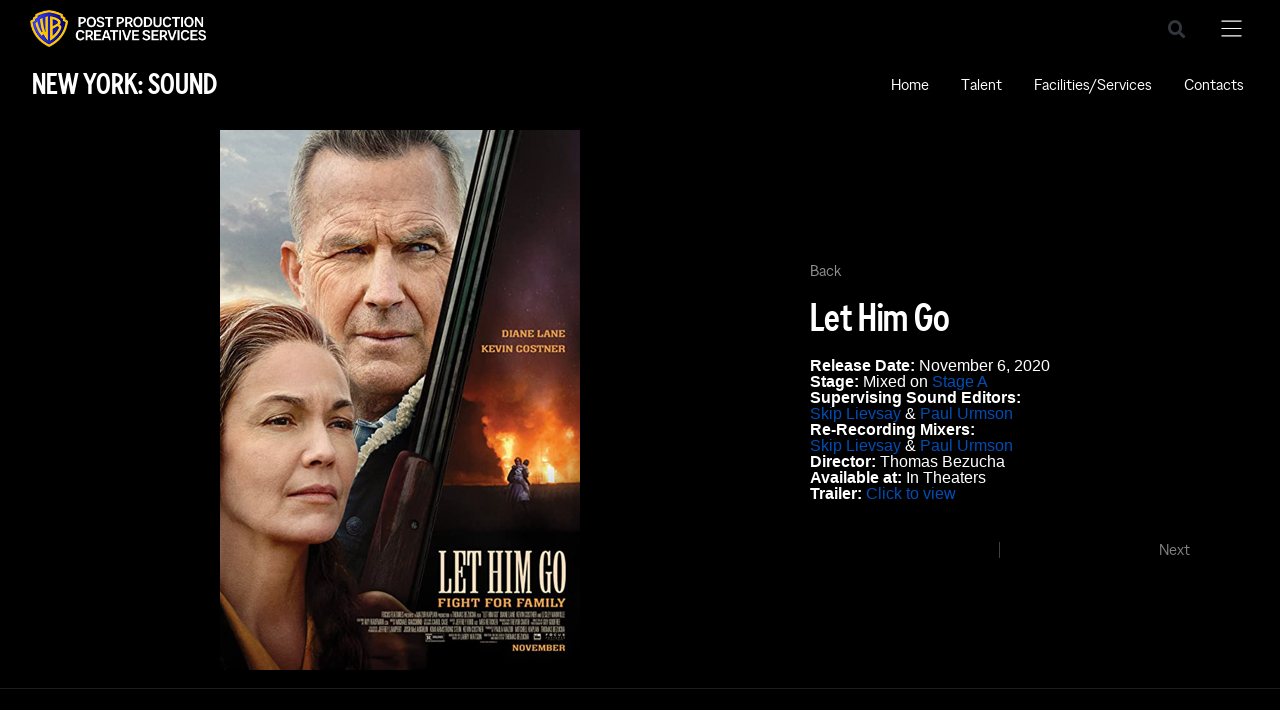

--- FILE ---
content_type: text/html; charset=UTF-8
request_url: https://www.wbppcs.com/new-york-project/let-him-go/
body_size: 49295
content:
<!doctype html>
<html dir="ltr" lang="en-US" prefix="og: https://ogp.me/ns#">
<head>
	<meta charset="UTF-8"><script type="text/javascript">(window.NREUM||(NREUM={})).init={privacy:{cookies_enabled:true},ajax:{deny_list:["bam.nr-data.net"]},feature_flags:["soft_nav"],distributed_tracing:{enabled:true}};(window.NREUM||(NREUM={})).loader_config={agentID:"1120131835",accountID:"3701412",trustKey:"3701412",xpid:"VwEHUFJSChABVFJQDgcAUFUE",licenseKey:"NRJS-5581eb0b3d622d57ed1",applicationID:"1032967615",browserID:"1120131835"};;/*! For license information please see nr-loader-spa-1.308.0.min.js.LICENSE.txt */
(()=>{var e,t,r={384:(e,t,r)=>{"use strict";r.d(t,{NT:()=>a,US:()=>u,Zm:()=>o,bQ:()=>d,dV:()=>c,pV:()=>l});var n=r(6154),i=r(1863),s=r(1910);const a={beacon:"bam.nr-data.net",errorBeacon:"bam.nr-data.net"};function o(){return n.gm.NREUM||(n.gm.NREUM={}),void 0===n.gm.newrelic&&(n.gm.newrelic=n.gm.NREUM),n.gm.NREUM}function c(){let e=o();return e.o||(e.o={ST:n.gm.setTimeout,SI:n.gm.setImmediate||n.gm.setInterval,CT:n.gm.clearTimeout,XHR:n.gm.XMLHttpRequest,REQ:n.gm.Request,EV:n.gm.Event,PR:n.gm.Promise,MO:n.gm.MutationObserver,FETCH:n.gm.fetch,WS:n.gm.WebSocket},(0,s.i)(...Object.values(e.o))),e}function d(e,t){let r=o();r.initializedAgents??={},t.initializedAt={ms:(0,i.t)(),date:new Date},r.initializedAgents[e]=t}function u(e,t){o()[e]=t}function l(){return function(){let e=o();const t=e.info||{};e.info={beacon:a.beacon,errorBeacon:a.errorBeacon,...t}}(),function(){let e=o();const t=e.init||{};e.init={...t}}(),c(),function(){let e=o();const t=e.loader_config||{};e.loader_config={...t}}(),o()}},782:(e,t,r)=>{"use strict";r.d(t,{T:()=>n});const n=r(860).K7.pageViewTiming},860:(e,t,r)=>{"use strict";r.d(t,{$J:()=>u,K7:()=>c,P3:()=>d,XX:()=>i,Yy:()=>o,df:()=>s,qY:()=>n,v4:()=>a});const n="events",i="jserrors",s="browser/blobs",a="rum",o="browser/logs",c={ajax:"ajax",genericEvents:"generic_events",jserrors:i,logging:"logging",metrics:"metrics",pageAction:"page_action",pageViewEvent:"page_view_event",pageViewTiming:"page_view_timing",sessionReplay:"session_replay",sessionTrace:"session_trace",softNav:"soft_navigations",spa:"spa"},d={[c.pageViewEvent]:1,[c.pageViewTiming]:2,[c.metrics]:3,[c.jserrors]:4,[c.spa]:5,[c.ajax]:6,[c.sessionTrace]:7,[c.softNav]:8,[c.sessionReplay]:9,[c.logging]:10,[c.genericEvents]:11},u={[c.pageViewEvent]:a,[c.pageViewTiming]:n,[c.ajax]:n,[c.spa]:n,[c.softNav]:n,[c.metrics]:i,[c.jserrors]:i,[c.sessionTrace]:s,[c.sessionReplay]:s,[c.logging]:o,[c.genericEvents]:"ins"}},944:(e,t,r)=>{"use strict";r.d(t,{R:()=>i});var n=r(3241);function i(e,t){"function"==typeof console.debug&&(console.debug("New Relic Warning: https://github.com/newrelic/newrelic-browser-agent/blob/main/docs/warning-codes.md#".concat(e),t),(0,n.W)({agentIdentifier:null,drained:null,type:"data",name:"warn",feature:"warn",data:{code:e,secondary:t}}))}},993:(e,t,r)=>{"use strict";r.d(t,{A$:()=>s,ET:()=>a,TZ:()=>o,p_:()=>i});var n=r(860);const i={ERROR:"ERROR",WARN:"WARN",INFO:"INFO",DEBUG:"DEBUG",TRACE:"TRACE"},s={OFF:0,ERROR:1,WARN:2,INFO:3,DEBUG:4,TRACE:5},a="log",o=n.K7.logging},1541:(e,t,r)=>{"use strict";r.d(t,{U:()=>i,f:()=>n});const n={MFE:"MFE",BA:"BA"};function i(e,t){if(2!==t?.harvestEndpointVersion)return{};const r=t.agentRef.runtime.appMetadata.agents[0].entityGuid;return e?{"source.id":e.id,"source.name":e.name,"source.type":e.type,"parent.id":e.parent?.id||r,"parent.type":e.parent?.type||n.BA}:{"entity.guid":r,appId:t.agentRef.info.applicationID}}},1687:(e,t,r)=>{"use strict";r.d(t,{Ak:()=>d,Ze:()=>h,x3:()=>u});var n=r(3241),i=r(7836),s=r(3606),a=r(860),o=r(2646);const c={};function d(e,t){const r={staged:!1,priority:a.P3[t]||0};l(e),c[e].get(t)||c[e].set(t,r)}function u(e,t){e&&c[e]&&(c[e].get(t)&&c[e].delete(t),p(e,t,!1),c[e].size&&f(e))}function l(e){if(!e)throw new Error("agentIdentifier required");c[e]||(c[e]=new Map)}function h(e="",t="feature",r=!1){if(l(e),!e||!c[e].get(t)||r)return p(e,t);c[e].get(t).staged=!0,f(e)}function f(e){const t=Array.from(c[e]);t.every(([e,t])=>t.staged)&&(t.sort((e,t)=>e[1].priority-t[1].priority),t.forEach(([t])=>{c[e].delete(t),p(e,t)}))}function p(e,t,r=!0){const a=e?i.ee.get(e):i.ee,c=s.i.handlers;if(!a.aborted&&a.backlog&&c){if((0,n.W)({agentIdentifier:e,type:"lifecycle",name:"drain",feature:t}),r){const e=a.backlog[t],r=c[t];if(r){for(let t=0;e&&t<e.length;++t)g(e[t],r);Object.entries(r).forEach(([e,t])=>{Object.values(t||{}).forEach(t=>{t[0]?.on&&t[0]?.context()instanceof o.y&&t[0].on(e,t[1])})})}}a.isolatedBacklog||delete c[t],a.backlog[t]=null,a.emit("drain-"+t,[])}}function g(e,t){var r=e[1];Object.values(t[r]||{}).forEach(t=>{var r=e[0];if(t[0]===r){var n=t[1],i=e[3],s=e[2];n.apply(i,s)}})}},1738:(e,t,r)=>{"use strict";r.d(t,{U:()=>f,Y:()=>h});var n=r(3241),i=r(9908),s=r(1863),a=r(944),o=r(5701),c=r(3969),d=r(8362),u=r(860),l=r(4261);function h(e,t,r,s){const h=s||r;!h||h[e]&&h[e]!==d.d.prototype[e]||(h[e]=function(){(0,i.p)(c.xV,["API/"+e+"/called"],void 0,u.K7.metrics,r.ee),(0,n.W)({agentIdentifier:r.agentIdentifier,drained:!!o.B?.[r.agentIdentifier],type:"data",name:"api",feature:l.Pl+e,data:{}});try{return t.apply(this,arguments)}catch(e){(0,a.R)(23,e)}})}function f(e,t,r,n,a){const o=e.info;null===r?delete o.jsAttributes[t]:o.jsAttributes[t]=r,(a||null===r)&&(0,i.p)(l.Pl+n,[(0,s.t)(),t,r],void 0,"session",e.ee)}},1741:(e,t,r)=>{"use strict";r.d(t,{W:()=>s});var n=r(944),i=r(4261);class s{#e(e,...t){if(this[e]!==s.prototype[e])return this[e](...t);(0,n.R)(35,e)}addPageAction(e,t){return this.#e(i.hG,e,t)}register(e){return this.#e(i.eY,e)}recordCustomEvent(e,t){return this.#e(i.fF,e,t)}setPageViewName(e,t){return this.#e(i.Fw,e,t)}setCustomAttribute(e,t,r){return this.#e(i.cD,e,t,r)}noticeError(e,t){return this.#e(i.o5,e,t)}setUserId(e,t=!1){return this.#e(i.Dl,e,t)}setApplicationVersion(e){return this.#e(i.nb,e)}setErrorHandler(e){return this.#e(i.bt,e)}addRelease(e,t){return this.#e(i.k6,e,t)}log(e,t){return this.#e(i.$9,e,t)}start(){return this.#e(i.d3)}finished(e){return this.#e(i.BL,e)}recordReplay(){return this.#e(i.CH)}pauseReplay(){return this.#e(i.Tb)}addToTrace(e){return this.#e(i.U2,e)}setCurrentRouteName(e){return this.#e(i.PA,e)}interaction(e){return this.#e(i.dT,e)}wrapLogger(e,t,r){return this.#e(i.Wb,e,t,r)}measure(e,t){return this.#e(i.V1,e,t)}consent(e){return this.#e(i.Pv,e)}}},1863:(e,t,r)=>{"use strict";function n(){return Math.floor(performance.now())}r.d(t,{t:()=>n})},1910:(e,t,r)=>{"use strict";r.d(t,{i:()=>s});var n=r(944);const i=new Map;function s(...e){return e.every(e=>{if(i.has(e))return i.get(e);const t="function"==typeof e?e.toString():"",r=t.includes("[native code]"),s=t.includes("nrWrapper");return r||s||(0,n.R)(64,e?.name||t),i.set(e,r),r})}},2555:(e,t,r)=>{"use strict";r.d(t,{D:()=>o,f:()=>a});var n=r(384),i=r(8122);const s={beacon:n.NT.beacon,errorBeacon:n.NT.errorBeacon,licenseKey:void 0,applicationID:void 0,sa:void 0,queueTime:void 0,applicationTime:void 0,ttGuid:void 0,user:void 0,account:void 0,product:void 0,extra:void 0,jsAttributes:{},userAttributes:void 0,atts:void 0,transactionName:void 0,tNamePlain:void 0};function a(e){try{return!!e.licenseKey&&!!e.errorBeacon&&!!e.applicationID}catch(e){return!1}}const o=e=>(0,i.a)(e,s)},2614:(e,t,r)=>{"use strict";r.d(t,{BB:()=>a,H3:()=>n,g:()=>d,iL:()=>c,tS:()=>o,uh:()=>i,wk:()=>s});const n="NRBA",i="SESSION",s=144e5,a=18e5,o={STARTED:"session-started",PAUSE:"session-pause",RESET:"session-reset",RESUME:"session-resume",UPDATE:"session-update"},c={SAME_TAB:"same-tab",CROSS_TAB:"cross-tab"},d={OFF:0,FULL:1,ERROR:2}},2646:(e,t,r)=>{"use strict";r.d(t,{y:()=>n});class n{constructor(e){this.contextId=e}}},2843:(e,t,r)=>{"use strict";r.d(t,{G:()=>s,u:()=>i});var n=r(3878);function i(e,t=!1,r,i){(0,n.DD)("visibilitychange",function(){if(t)return void("hidden"===document.visibilityState&&e());e(document.visibilityState)},r,i)}function s(e,t,r){(0,n.sp)("pagehide",e,t,r)}},3241:(e,t,r)=>{"use strict";r.d(t,{W:()=>s});var n=r(6154);const i="newrelic";function s(e={}){try{n.gm.dispatchEvent(new CustomEvent(i,{detail:e}))}catch(e){}}},3304:(e,t,r)=>{"use strict";r.d(t,{A:()=>s});var n=r(7836);const i=()=>{const e=new WeakSet;return(t,r)=>{if("object"==typeof r&&null!==r){if(e.has(r))return;e.add(r)}return r}};function s(e){try{return JSON.stringify(e,i())??""}catch(e){try{n.ee.emit("internal-error",[e])}catch(e){}return""}}},3333:(e,t,r)=>{"use strict";r.d(t,{$v:()=>u,TZ:()=>n,Xh:()=>c,Zp:()=>i,kd:()=>d,mq:()=>o,nf:()=>a,qN:()=>s});const n=r(860).K7.genericEvents,i=["auxclick","click","copy","keydown","paste","scrollend"],s=["focus","blur"],a=4,o=1e3,c=2e3,d=["PageAction","UserAction","BrowserPerformance"],u={RESOURCES:"experimental.resources",REGISTER:"register"}},3434:(e,t,r)=>{"use strict";r.d(t,{Jt:()=>s,YM:()=>d});var n=r(7836),i=r(5607);const s="nr@original:".concat(i.W),a=50;var o=Object.prototype.hasOwnProperty,c=!1;function d(e,t){return e||(e=n.ee),r.inPlace=function(e,t,n,i,s){n||(n="");const a="-"===n.charAt(0);for(let o=0;o<t.length;o++){const c=t[o],d=e[c];l(d)||(e[c]=r(d,a?c+n:n,i,c,s))}},r.flag=s,r;function r(t,r,n,c,d){return l(t)?t:(r||(r=""),nrWrapper[s]=t,function(e,t,r){if(Object.defineProperty&&Object.keys)try{return Object.keys(e).forEach(function(r){Object.defineProperty(t,r,{get:function(){return e[r]},set:function(t){return e[r]=t,t}})}),t}catch(e){u([e],r)}for(var n in e)o.call(e,n)&&(t[n]=e[n])}(t,nrWrapper,e),nrWrapper);function nrWrapper(){var s,o,l,h;let f;try{o=this,s=[...arguments],l="function"==typeof n?n(s,o):n||{}}catch(t){u([t,"",[s,o,c],l],e)}i(r+"start",[s,o,c],l,d);const p=performance.now();let g;try{return h=t.apply(o,s),g=performance.now(),h}catch(e){throw g=performance.now(),i(r+"err",[s,o,e],l,d),f=e,f}finally{const e=g-p,t={start:p,end:g,duration:e,isLongTask:e>=a,methodName:c,thrownError:f};t.isLongTask&&i("long-task",[t,o],l,d),i(r+"end",[s,o,h],l,d)}}}function i(r,n,i,s){if(!c||t){var a=c;c=!0;try{e.emit(r,n,i,t,s)}catch(t){u([t,r,n,i],e)}c=a}}}function u(e,t){t||(t=n.ee);try{t.emit("internal-error",e)}catch(e){}}function l(e){return!(e&&"function"==typeof e&&e.apply&&!e[s])}},3606:(e,t,r)=>{"use strict";r.d(t,{i:()=>s});var n=r(9908);s.on=a;var i=s.handlers={};function s(e,t,r,s){a(s||n.d,i,e,t,r)}function a(e,t,r,i,s){s||(s="feature"),e||(e=n.d);var a=t[s]=t[s]||{};(a[r]=a[r]||[]).push([e,i])}},3738:(e,t,r)=>{"use strict";r.d(t,{He:()=>i,Kp:()=>o,Lc:()=>d,Rz:()=>u,TZ:()=>n,bD:()=>s,d3:()=>a,jx:()=>l,sl:()=>h,uP:()=>c});const n=r(860).K7.sessionTrace,i="bstResource",s="resource",a="-start",o="-end",c="fn"+a,d="fn"+o,u="pushState",l=1e3,h=3e4},3785:(e,t,r)=>{"use strict";r.d(t,{R:()=>c,b:()=>d});var n=r(9908),i=r(1863),s=r(860),a=r(3969),o=r(993);function c(e,t,r={},c=o.p_.INFO,d=!0,u,l=(0,i.t)()){(0,n.p)(a.xV,["API/logging/".concat(c.toLowerCase(),"/called")],void 0,s.K7.metrics,e),(0,n.p)(o.ET,[l,t,r,c,d,u],void 0,s.K7.logging,e)}function d(e){return"string"==typeof e&&Object.values(o.p_).some(t=>t===e.toUpperCase().trim())}},3878:(e,t,r)=>{"use strict";function n(e,t){return{capture:e,passive:!1,signal:t}}function i(e,t,r=!1,i){window.addEventListener(e,t,n(r,i))}function s(e,t,r=!1,i){document.addEventListener(e,t,n(r,i))}r.d(t,{DD:()=>s,jT:()=>n,sp:()=>i})},3962:(e,t,r)=>{"use strict";r.d(t,{AM:()=>a,O2:()=>l,OV:()=>s,Qu:()=>h,TZ:()=>c,ih:()=>f,pP:()=>o,t1:()=>u,tC:()=>i,wD:()=>d});var n=r(860);const i=["click","keydown","submit"],s="popstate",a="api",o="initialPageLoad",c=n.K7.softNav,d=5e3,u=500,l={INITIAL_PAGE_LOAD:"",ROUTE_CHANGE:1,UNSPECIFIED:2},h={INTERACTION:1,AJAX:2,CUSTOM_END:3,CUSTOM_TRACER:4},f={IP:"in progress",PF:"pending finish",FIN:"finished",CAN:"cancelled"}},3969:(e,t,r)=>{"use strict";r.d(t,{TZ:()=>n,XG:()=>o,rs:()=>i,xV:()=>a,z_:()=>s});const n=r(860).K7.metrics,i="sm",s="cm",a="storeSupportabilityMetrics",o="storeEventMetrics"},4234:(e,t,r)=>{"use strict";r.d(t,{W:()=>s});var n=r(7836),i=r(1687);class s{constructor(e,t){this.agentIdentifier=e,this.ee=n.ee.get(e),this.featureName=t,this.blocked=!1}deregisterDrain(){(0,i.x3)(this.agentIdentifier,this.featureName)}}},4261:(e,t,r)=>{"use strict";r.d(t,{$9:()=>u,BL:()=>c,CH:()=>p,Dl:()=>R,Fw:()=>w,PA:()=>v,Pl:()=>n,Pv:()=>A,Tb:()=>h,U2:()=>a,V1:()=>E,Wb:()=>T,bt:()=>y,cD:()=>b,d3:()=>x,dT:()=>d,eY:()=>g,fF:()=>f,hG:()=>s,hw:()=>i,k6:()=>o,nb:()=>m,o5:()=>l});const n="api-",i=n+"ixn-",s="addPageAction",a="addToTrace",o="addRelease",c="finished",d="interaction",u="log",l="noticeError",h="pauseReplay",f="recordCustomEvent",p="recordReplay",g="register",m="setApplicationVersion",v="setCurrentRouteName",b="setCustomAttribute",y="setErrorHandler",w="setPageViewName",R="setUserId",x="start",T="wrapLogger",E="measure",A="consent"},5205:(e,t,r)=>{"use strict";r.d(t,{j:()=>S});var n=r(384),i=r(1741);var s=r(2555),a=r(3333);const o=e=>{if(!e||"string"!=typeof e)return!1;try{document.createDocumentFragment().querySelector(e)}catch{return!1}return!0};var c=r(2614),d=r(944),u=r(8122);const l="[data-nr-mask]",h=e=>(0,u.a)(e,(()=>{const e={feature_flags:[],experimental:{allow_registered_children:!1,resources:!1},mask_selector:"*",block_selector:"[data-nr-block]",mask_input_options:{color:!1,date:!1,"datetime-local":!1,email:!1,month:!1,number:!1,range:!1,search:!1,tel:!1,text:!1,time:!1,url:!1,week:!1,textarea:!1,select:!1,password:!0}};return{ajax:{deny_list:void 0,block_internal:!0,enabled:!0,autoStart:!0},api:{get allow_registered_children(){return e.feature_flags.includes(a.$v.REGISTER)||e.experimental.allow_registered_children},set allow_registered_children(t){e.experimental.allow_registered_children=t},duplicate_registered_data:!1},browser_consent_mode:{enabled:!1},distributed_tracing:{enabled:void 0,exclude_newrelic_header:void 0,cors_use_newrelic_header:void 0,cors_use_tracecontext_headers:void 0,allowed_origins:void 0},get feature_flags(){return e.feature_flags},set feature_flags(t){e.feature_flags=t},generic_events:{enabled:!0,autoStart:!0},harvest:{interval:30},jserrors:{enabled:!0,autoStart:!0},logging:{enabled:!0,autoStart:!0},metrics:{enabled:!0,autoStart:!0},obfuscate:void 0,page_action:{enabled:!0},page_view_event:{enabled:!0,autoStart:!0},page_view_timing:{enabled:!0,autoStart:!0},performance:{capture_marks:!1,capture_measures:!1,capture_detail:!0,resources:{get enabled(){return e.feature_flags.includes(a.$v.RESOURCES)||e.experimental.resources},set enabled(t){e.experimental.resources=t},asset_types:[],first_party_domains:[],ignore_newrelic:!0}},privacy:{cookies_enabled:!0},proxy:{assets:void 0,beacon:void 0},session:{expiresMs:c.wk,inactiveMs:c.BB},session_replay:{autoStart:!0,enabled:!1,preload:!1,sampling_rate:10,error_sampling_rate:100,collect_fonts:!1,inline_images:!1,fix_stylesheets:!0,mask_all_inputs:!0,get mask_text_selector(){return e.mask_selector},set mask_text_selector(t){o(t)?e.mask_selector="".concat(t,",").concat(l):""===t||null===t?e.mask_selector=l:(0,d.R)(5,t)},get block_class(){return"nr-block"},get ignore_class(){return"nr-ignore"},get mask_text_class(){return"nr-mask"},get block_selector(){return e.block_selector},set block_selector(t){o(t)?e.block_selector+=",".concat(t):""!==t&&(0,d.R)(6,t)},get mask_input_options(){return e.mask_input_options},set mask_input_options(t){t&&"object"==typeof t?e.mask_input_options={...t,password:!0}:(0,d.R)(7,t)}},session_trace:{enabled:!0,autoStart:!0},soft_navigations:{enabled:!0,autoStart:!0},spa:{enabled:!0,autoStart:!0},ssl:void 0,user_actions:{enabled:!0,elementAttributes:["id","className","tagName","type"]}}})());var f=r(6154),p=r(9324);let g=0;const m={buildEnv:p.F3,distMethod:p.Xs,version:p.xv,originTime:f.WN},v={consented:!1},b={appMetadata:{},get consented(){return this.session?.state?.consent||v.consented},set consented(e){v.consented=e},customTransaction:void 0,denyList:void 0,disabled:!1,harvester:void 0,isolatedBacklog:!1,isRecording:!1,loaderType:void 0,maxBytes:3e4,obfuscator:void 0,onerror:void 0,ptid:void 0,releaseIds:{},session:void 0,timeKeeper:void 0,registeredEntities:[],jsAttributesMetadata:{bytes:0},get harvestCount(){return++g}},y=e=>{const t=(0,u.a)(e,b),r=Object.keys(m).reduce((e,t)=>(e[t]={value:m[t],writable:!1,configurable:!0,enumerable:!0},e),{});return Object.defineProperties(t,r)};var w=r(5701);const R=e=>{const t=e.startsWith("http");e+="/",r.p=t?e:"https://"+e};var x=r(7836),T=r(3241);const E={accountID:void 0,trustKey:void 0,agentID:void 0,licenseKey:void 0,applicationID:void 0,xpid:void 0},A=e=>(0,u.a)(e,E),_=new Set;function S(e,t={},r,a){let{init:o,info:c,loader_config:d,runtime:u={},exposed:l=!0}=t;if(!c){const e=(0,n.pV)();o=e.init,c=e.info,d=e.loader_config}e.init=h(o||{}),e.loader_config=A(d||{}),c.jsAttributes??={},f.bv&&(c.jsAttributes.isWorker=!0),e.info=(0,s.D)(c);const p=e.init,g=[c.beacon,c.errorBeacon];_.has(e.agentIdentifier)||(p.proxy.assets&&(R(p.proxy.assets),g.push(p.proxy.assets)),p.proxy.beacon&&g.push(p.proxy.beacon),e.beacons=[...g],function(e){const t=(0,n.pV)();Object.getOwnPropertyNames(i.W.prototype).forEach(r=>{const n=i.W.prototype[r];if("function"!=typeof n||"constructor"===n)return;let s=t[r];e[r]&&!1!==e.exposed&&"micro-agent"!==e.runtime?.loaderType&&(t[r]=(...t)=>{const n=e[r](...t);return s?s(...t):n})})}(e),(0,n.US)("activatedFeatures",w.B)),u.denyList=[...p.ajax.deny_list||[],...p.ajax.block_internal?g:[]],u.ptid=e.agentIdentifier,u.loaderType=r,e.runtime=y(u),_.has(e.agentIdentifier)||(e.ee=x.ee.get(e.agentIdentifier),e.exposed=l,(0,T.W)({agentIdentifier:e.agentIdentifier,drained:!!w.B?.[e.agentIdentifier],type:"lifecycle",name:"initialize",feature:void 0,data:e.config})),_.add(e.agentIdentifier)}},5270:(e,t,r)=>{"use strict";r.d(t,{Aw:()=>a,SR:()=>s,rF:()=>o});var n=r(384),i=r(7767);function s(e){return!!(0,n.dV)().o.MO&&(0,i.V)(e)&&!0===e?.session_trace.enabled}function a(e){return!0===e?.session_replay.preload&&s(e)}function o(e,t){try{if("string"==typeof t?.type){if("password"===t.type.toLowerCase())return"*".repeat(e?.length||0);if(void 0!==t?.dataset?.nrUnmask||t?.classList?.contains("nr-unmask"))return e}}catch(e){}return"string"==typeof e?e.replace(/[\S]/g,"*"):"*".repeat(e?.length||0)}},5289:(e,t,r)=>{"use strict";r.d(t,{GG:()=>a,Qr:()=>c,sB:()=>o});var n=r(3878),i=r(6389);function s(){return"undefined"==typeof document||"complete"===document.readyState}function a(e,t){if(s())return e();const r=(0,i.J)(e),a=setInterval(()=>{s()&&(clearInterval(a),r())},500);(0,n.sp)("load",r,t)}function o(e){if(s())return e();(0,n.DD)("DOMContentLoaded",e)}function c(e){if(s())return e();(0,n.sp)("popstate",e)}},5607:(e,t,r)=>{"use strict";r.d(t,{W:()=>n});const n=(0,r(9566).bz)()},5701:(e,t,r)=>{"use strict";r.d(t,{B:()=>s,t:()=>a});var n=r(3241);const i=new Set,s={};function a(e,t){const r=t.agentIdentifier;s[r]??={},e&&"object"==typeof e&&(i.has(r)||(t.ee.emit("rumresp",[e]),s[r]=e,i.add(r),(0,n.W)({agentIdentifier:r,loaded:!0,drained:!0,type:"lifecycle",name:"load",feature:void 0,data:e})))}},6154:(e,t,r)=>{"use strict";r.d(t,{OF:()=>d,RI:()=>i,WN:()=>h,bv:()=>s,eN:()=>f,gm:()=>a,lR:()=>l,m:()=>c,mw:()=>o,sb:()=>u});var n=r(1863);const i="undefined"!=typeof window&&!!window.document,s="undefined"!=typeof WorkerGlobalScope&&("undefined"!=typeof self&&self instanceof WorkerGlobalScope&&self.navigator instanceof WorkerNavigator||"undefined"!=typeof globalThis&&globalThis instanceof WorkerGlobalScope&&globalThis.navigator instanceof WorkerNavigator),a=i?window:"undefined"!=typeof WorkerGlobalScope&&("undefined"!=typeof self&&self instanceof WorkerGlobalScope&&self||"undefined"!=typeof globalThis&&globalThis instanceof WorkerGlobalScope&&globalThis),o=Boolean("hidden"===a?.document?.visibilityState),c=""+a?.location,d=/iPad|iPhone|iPod/.test(a.navigator?.userAgent),u=d&&"undefined"==typeof SharedWorker,l=(()=>{const e=a.navigator?.userAgent?.match(/Firefox[/\s](\d+\.\d+)/);return Array.isArray(e)&&e.length>=2?+e[1]:0})(),h=Date.now()-(0,n.t)(),f=()=>"undefined"!=typeof PerformanceNavigationTiming&&a?.performance?.getEntriesByType("navigation")?.[0]?.responseStart},6344:(e,t,r)=>{"use strict";r.d(t,{BB:()=>u,Qb:()=>l,TZ:()=>i,Ug:()=>a,Vh:()=>s,_s:()=>o,bc:()=>d,yP:()=>c});var n=r(2614);const i=r(860).K7.sessionReplay,s="errorDuringReplay",a=.12,o={DomContentLoaded:0,Load:1,FullSnapshot:2,IncrementalSnapshot:3,Meta:4,Custom:5},c={[n.g.ERROR]:15e3,[n.g.FULL]:3e5,[n.g.OFF]:0},d={RESET:{message:"Session was reset",sm:"Reset"},IMPORT:{message:"Recorder failed to import",sm:"Import"},TOO_MANY:{message:"429: Too Many Requests",sm:"Too-Many"},TOO_BIG:{message:"Payload was too large",sm:"Too-Big"},CROSS_TAB:{message:"Session Entity was set to OFF on another tab",sm:"Cross-Tab"},ENTITLEMENTS:{message:"Session Replay is not allowed and will not be started",sm:"Entitlement"}},u=5e3,l={API:"api",RESUME:"resume",SWITCH_TO_FULL:"switchToFull",INITIALIZE:"initialize",PRELOAD:"preload"}},6389:(e,t,r)=>{"use strict";function n(e,t=500,r={}){const n=r?.leading||!1;let i;return(...r)=>{n&&void 0===i&&(e.apply(this,r),i=setTimeout(()=>{i=clearTimeout(i)},t)),n||(clearTimeout(i),i=setTimeout(()=>{e.apply(this,r)},t))}}function i(e){let t=!1;return(...r)=>{t||(t=!0,e.apply(this,r))}}r.d(t,{J:()=>i,s:()=>n})},6630:(e,t,r)=>{"use strict";r.d(t,{T:()=>n});const n=r(860).K7.pageViewEvent},6774:(e,t,r)=>{"use strict";r.d(t,{T:()=>n});const n=r(860).K7.jserrors},7295:(e,t,r)=>{"use strict";r.d(t,{Xv:()=>a,gX:()=>i,iW:()=>s});var n=[];function i(e){if(!e||s(e))return!1;if(0===n.length)return!0;if("*"===n[0].hostname)return!1;for(var t=0;t<n.length;t++){var r=n[t];if(r.hostname.test(e.hostname)&&r.pathname.test(e.pathname))return!1}return!0}function s(e){return void 0===e.hostname}function a(e){if(n=[],e&&e.length)for(var t=0;t<e.length;t++){let r=e[t];if(!r)continue;if("*"===r)return void(n=[{hostname:"*"}]);0===r.indexOf("http://")?r=r.substring(7):0===r.indexOf("https://")&&(r=r.substring(8));const i=r.indexOf("/");let s,a;i>0?(s=r.substring(0,i),a=r.substring(i)):(s=r,a="*");let[c]=s.split(":");n.push({hostname:o(c),pathname:o(a,!0)})}}function o(e,t=!1){const r=e.replace(/[.+?^${}()|[\]\\]/g,e=>"\\"+e).replace(/\*/g,".*?");return new RegExp((t?"^":"")+r+"$")}},7485:(e,t,r)=>{"use strict";r.d(t,{D:()=>i});var n=r(6154);function i(e){if(0===(e||"").indexOf("data:"))return{protocol:"data"};try{const t=new URL(e,location.href),r={port:t.port,hostname:t.hostname,pathname:t.pathname,search:t.search,protocol:t.protocol.slice(0,t.protocol.indexOf(":")),sameOrigin:t.protocol===n.gm?.location?.protocol&&t.host===n.gm?.location?.host};return r.port&&""!==r.port||("http:"===t.protocol&&(r.port="80"),"https:"===t.protocol&&(r.port="443")),r.pathname&&""!==r.pathname?r.pathname.startsWith("/")||(r.pathname="/".concat(r.pathname)):r.pathname="/",r}catch(e){return{}}}},7699:(e,t,r)=>{"use strict";r.d(t,{It:()=>s,KC:()=>o,No:()=>i,qh:()=>a});var n=r(860);const i=16e3,s=1e6,a="SESSION_ERROR",o={[n.K7.logging]:!0,[n.K7.genericEvents]:!1,[n.K7.jserrors]:!1,[n.K7.ajax]:!1}},7767:(e,t,r)=>{"use strict";r.d(t,{V:()=>i});var n=r(6154);const i=e=>n.RI&&!0===e?.privacy.cookies_enabled},7836:(e,t,r)=>{"use strict";r.d(t,{P:()=>o,ee:()=>c});var n=r(384),i=r(8990),s=r(2646),a=r(5607);const o="nr@context:".concat(a.W),c=function e(t,r){var n={},a={},u={},l=!1;try{l=16===r.length&&d.initializedAgents?.[r]?.runtime.isolatedBacklog}catch(e){}var h={on:p,addEventListener:p,removeEventListener:function(e,t){var r=n[e];if(!r)return;for(var i=0;i<r.length;i++)r[i]===t&&r.splice(i,1)},emit:function(e,r,n,i,s){!1!==s&&(s=!0);if(c.aborted&&!i)return;t&&s&&t.emit(e,r,n);var o=f(n);g(e).forEach(e=>{e.apply(o,r)});var d=v()[a[e]];d&&d.push([h,e,r,o]);return o},get:m,listeners:g,context:f,buffer:function(e,t){const r=v();if(t=t||"feature",h.aborted)return;Object.entries(e||{}).forEach(([e,n])=>{a[n]=t,t in r||(r[t]=[])})},abort:function(){h._aborted=!0,Object.keys(h.backlog).forEach(e=>{delete h.backlog[e]})},isBuffering:function(e){return!!v()[a[e]]},debugId:r,backlog:l?{}:t&&"object"==typeof t.backlog?t.backlog:{},isolatedBacklog:l};return Object.defineProperty(h,"aborted",{get:()=>{let e=h._aborted||!1;return e||(t&&(e=t.aborted),e)}}),h;function f(e){return e&&e instanceof s.y?e:e?(0,i.I)(e,o,()=>new s.y(o)):new s.y(o)}function p(e,t){n[e]=g(e).concat(t)}function g(e){return n[e]||[]}function m(t){return u[t]=u[t]||e(h,t)}function v(){return h.backlog}}(void 0,"globalEE"),d=(0,n.Zm)();d.ee||(d.ee=c)},8122:(e,t,r)=>{"use strict";r.d(t,{a:()=>i});var n=r(944);function i(e,t){try{if(!e||"object"!=typeof e)return(0,n.R)(3);if(!t||"object"!=typeof t)return(0,n.R)(4);const r=Object.create(Object.getPrototypeOf(t),Object.getOwnPropertyDescriptors(t)),s=0===Object.keys(r).length?e:r;for(let a in s)if(void 0!==e[a])try{if(null===e[a]){r[a]=null;continue}Array.isArray(e[a])&&Array.isArray(t[a])?r[a]=Array.from(new Set([...e[a],...t[a]])):"object"==typeof e[a]&&"object"==typeof t[a]?r[a]=i(e[a],t[a]):r[a]=e[a]}catch(e){r[a]||(0,n.R)(1,e)}return r}catch(e){(0,n.R)(2,e)}}},8139:(e,t,r)=>{"use strict";r.d(t,{u:()=>h});var n=r(7836),i=r(3434),s=r(8990),a=r(6154);const o={},c=a.gm.XMLHttpRequest,d="addEventListener",u="removeEventListener",l="nr@wrapped:".concat(n.P);function h(e){var t=function(e){return(e||n.ee).get("events")}(e);if(o[t.debugId]++)return t;o[t.debugId]=1;var r=(0,i.YM)(t,!0);function h(e){r.inPlace(e,[d,u],"-",p)}function p(e,t){return e[1]}return"getPrototypeOf"in Object&&(a.RI&&f(document,h),c&&f(c.prototype,h),f(a.gm,h)),t.on(d+"-start",function(e,t){var n=e[1];if(null!==n&&("function"==typeof n||"object"==typeof n)&&"newrelic"!==e[0]){var i=(0,s.I)(n,l,function(){var e={object:function(){if("function"!=typeof n.handleEvent)return;return n.handleEvent.apply(n,arguments)},function:n}[typeof n];return e?r(e,"fn-",null,e.name||"anonymous"):n});this.wrapped=e[1]=i}}),t.on(u+"-start",function(e){e[1]=this.wrapped||e[1]}),t}function f(e,t,...r){let n=e;for(;"object"==typeof n&&!Object.prototype.hasOwnProperty.call(n,d);)n=Object.getPrototypeOf(n);n&&t(n,...r)}},8362:(e,t,r)=>{"use strict";r.d(t,{d:()=>s});var n=r(9566),i=r(1741);class s extends i.W{agentIdentifier=(0,n.LA)(16)}},8374:(e,t,r)=>{r.nc=(()=>{try{return document?.currentScript?.nonce}catch(e){}return""})()},8990:(e,t,r)=>{"use strict";r.d(t,{I:()=>i});var n=Object.prototype.hasOwnProperty;function i(e,t,r){if(n.call(e,t))return e[t];var i=r();if(Object.defineProperty&&Object.keys)try{return Object.defineProperty(e,t,{value:i,writable:!0,enumerable:!1}),i}catch(e){}return e[t]=i,i}},9119:(e,t,r)=>{"use strict";r.d(t,{L:()=>s});var n=/([^?#]*)[^#]*(#[^?]*|$).*/,i=/([^?#]*)().*/;function s(e,t){return e?e.replace(t?n:i,"$1$2"):e}},9300:(e,t,r)=>{"use strict";r.d(t,{T:()=>n});const n=r(860).K7.ajax},9324:(e,t,r)=>{"use strict";r.d(t,{AJ:()=>a,F3:()=>i,Xs:()=>s,Yq:()=>o,xv:()=>n});const n="1.308.0",i="PROD",s="CDN",a="@newrelic/rrweb",o="1.0.1"},9566:(e,t,r)=>{"use strict";r.d(t,{LA:()=>o,ZF:()=>c,bz:()=>a,el:()=>d});var n=r(6154);const i="xxxxxxxx-xxxx-4xxx-yxxx-xxxxxxxxxxxx";function s(e,t){return e?15&e[t]:16*Math.random()|0}function a(){const e=n.gm?.crypto||n.gm?.msCrypto;let t,r=0;return e&&e.getRandomValues&&(t=e.getRandomValues(new Uint8Array(30))),i.split("").map(e=>"x"===e?s(t,r++).toString(16):"y"===e?(3&s()|8).toString(16):e).join("")}function o(e){const t=n.gm?.crypto||n.gm?.msCrypto;let r,i=0;t&&t.getRandomValues&&(r=t.getRandomValues(new Uint8Array(e)));const a=[];for(var o=0;o<e;o++)a.push(s(r,i++).toString(16));return a.join("")}function c(){return o(16)}function d(){return o(32)}},9908:(e,t,r)=>{"use strict";r.d(t,{d:()=>n,p:()=>i});var n=r(7836).ee.get("handle");function i(e,t,r,i,s){s?(s.buffer([e],i),s.emit(e,t,r)):(n.buffer([e],i),n.emit(e,t,r))}}},n={};function i(e){var t=n[e];if(void 0!==t)return t.exports;var s=n[e]={exports:{}};return r[e](s,s.exports,i),s.exports}i.m=r,i.d=(e,t)=>{for(var r in t)i.o(t,r)&&!i.o(e,r)&&Object.defineProperty(e,r,{enumerable:!0,get:t[r]})},i.f={},i.e=e=>Promise.all(Object.keys(i.f).reduce((t,r)=>(i.f[r](e,t),t),[])),i.u=e=>({212:"nr-spa-compressor",249:"nr-spa-recorder",478:"nr-spa"}[e]+"-1.308.0.min.js"),i.o=(e,t)=>Object.prototype.hasOwnProperty.call(e,t),e={},t="NRBA-1.308.0.PROD:",i.l=(r,n,s,a)=>{if(e[r])e[r].push(n);else{var o,c;if(void 0!==s)for(var d=document.getElementsByTagName("script"),u=0;u<d.length;u++){var l=d[u];if(l.getAttribute("src")==r||l.getAttribute("data-webpack")==t+s){o=l;break}}if(!o){c=!0;var h={478:"sha512-RSfSVnmHk59T/uIPbdSE0LPeqcEdF4/+XhfJdBuccH5rYMOEZDhFdtnh6X6nJk7hGpzHd9Ujhsy7lZEz/ORYCQ==",249:"sha512-ehJXhmntm85NSqW4MkhfQqmeKFulra3klDyY0OPDUE+sQ3GokHlPh1pmAzuNy//3j4ac6lzIbmXLvGQBMYmrkg==",212:"sha512-B9h4CR46ndKRgMBcK+j67uSR2RCnJfGefU+A7FrgR/k42ovXy5x/MAVFiSvFxuVeEk/pNLgvYGMp1cBSK/G6Fg=="};(o=document.createElement("script")).charset="utf-8",i.nc&&o.setAttribute("nonce",i.nc),o.setAttribute("data-webpack",t+s),o.src=r,0!==o.src.indexOf(window.location.origin+"/")&&(o.crossOrigin="anonymous"),h[a]&&(o.integrity=h[a])}e[r]=[n];var f=(t,n)=>{o.onerror=o.onload=null,clearTimeout(p);var i=e[r];if(delete e[r],o.parentNode&&o.parentNode.removeChild(o),i&&i.forEach(e=>e(n)),t)return t(n)},p=setTimeout(f.bind(null,void 0,{type:"timeout",target:o}),12e4);o.onerror=f.bind(null,o.onerror),o.onload=f.bind(null,o.onload),c&&document.head.appendChild(o)}},i.r=e=>{"undefined"!=typeof Symbol&&Symbol.toStringTag&&Object.defineProperty(e,Symbol.toStringTag,{value:"Module"}),Object.defineProperty(e,"__esModule",{value:!0})},i.p="https://js-agent.newrelic.com/",(()=>{var e={38:0,788:0};i.f.j=(t,r)=>{var n=i.o(e,t)?e[t]:void 0;if(0!==n)if(n)r.push(n[2]);else{var s=new Promise((r,i)=>n=e[t]=[r,i]);r.push(n[2]=s);var a=i.p+i.u(t),o=new Error;i.l(a,r=>{if(i.o(e,t)&&(0!==(n=e[t])&&(e[t]=void 0),n)){var s=r&&("load"===r.type?"missing":r.type),a=r&&r.target&&r.target.src;o.message="Loading chunk "+t+" failed: ("+s+": "+a+")",o.name="ChunkLoadError",o.type=s,o.request=a,n[1](o)}},"chunk-"+t,t)}};var t=(t,r)=>{var n,s,[a,o,c]=r,d=0;if(a.some(t=>0!==e[t])){for(n in o)i.o(o,n)&&(i.m[n]=o[n]);if(c)c(i)}for(t&&t(r);d<a.length;d++)s=a[d],i.o(e,s)&&e[s]&&e[s][0](),e[s]=0},r=self["webpackChunk:NRBA-1.308.0.PROD"]=self["webpackChunk:NRBA-1.308.0.PROD"]||[];r.forEach(t.bind(null,0)),r.push=t.bind(null,r.push.bind(r))})(),(()=>{"use strict";i(8374);var e=i(8362),t=i(860);const r=Object.values(t.K7);var n=i(5205);var s=i(9908),a=i(1863),o=i(4261),c=i(1738);var d=i(1687),u=i(4234),l=i(5289),h=i(6154),f=i(944),p=i(5270),g=i(7767),m=i(6389),v=i(7699);class b extends u.W{constructor(e,t){super(e.agentIdentifier,t),this.agentRef=e,this.abortHandler=void 0,this.featAggregate=void 0,this.loadedSuccessfully=void 0,this.onAggregateImported=new Promise(e=>{this.loadedSuccessfully=e}),this.deferred=Promise.resolve(),!1===e.init[this.featureName].autoStart?this.deferred=new Promise((t,r)=>{this.ee.on("manual-start-all",(0,m.J)(()=>{(0,d.Ak)(e.agentIdentifier,this.featureName),t()}))}):(0,d.Ak)(e.agentIdentifier,t)}importAggregator(e,t,r={}){if(this.featAggregate)return;const n=async()=>{let n;await this.deferred;try{if((0,g.V)(e.init)){const{setupAgentSession:t}=await i.e(478).then(i.bind(i,8766));n=t(e)}}catch(e){(0,f.R)(20,e),this.ee.emit("internal-error",[e]),(0,s.p)(v.qh,[e],void 0,this.featureName,this.ee)}try{if(!this.#t(this.featureName,n,e.init))return(0,d.Ze)(this.agentIdentifier,this.featureName),void this.loadedSuccessfully(!1);const{Aggregate:i}=await t();this.featAggregate=new i(e,r),e.runtime.harvester.initializedAggregates.push(this.featAggregate),this.loadedSuccessfully(!0)}catch(e){(0,f.R)(34,e),this.abortHandler?.(),(0,d.Ze)(this.agentIdentifier,this.featureName,!0),this.loadedSuccessfully(!1),this.ee&&this.ee.abort()}};h.RI?(0,l.GG)(()=>n(),!0):n()}#t(e,r,n){if(this.blocked)return!1;switch(e){case t.K7.sessionReplay:return(0,p.SR)(n)&&!!r;case t.K7.sessionTrace:return!!r;default:return!0}}}var y=i(6630),w=i(2614),R=i(3241);class x extends b{static featureName=y.T;constructor(e){var t;super(e,y.T),this.setupInspectionEvents(e.agentIdentifier),t=e,(0,c.Y)(o.Fw,function(e,r){"string"==typeof e&&("/"!==e.charAt(0)&&(e="/"+e),t.runtime.customTransaction=(r||"http://custom.transaction")+e,(0,s.p)(o.Pl+o.Fw,[(0,a.t)()],void 0,void 0,t.ee))},t),this.importAggregator(e,()=>i.e(478).then(i.bind(i,2467)))}setupInspectionEvents(e){const t=(t,r)=>{t&&(0,R.W)({agentIdentifier:e,timeStamp:t.timeStamp,loaded:"complete"===t.target.readyState,type:"window",name:r,data:t.target.location+""})};(0,l.sB)(e=>{t(e,"DOMContentLoaded")}),(0,l.GG)(e=>{t(e,"load")}),(0,l.Qr)(e=>{t(e,"navigate")}),this.ee.on(w.tS.UPDATE,(t,r)=>{(0,R.W)({agentIdentifier:e,type:"lifecycle",name:"session",data:r})})}}var T=i(384);class E extends e.d{constructor(e){var t;(super(),h.gm)?(this.features={},(0,T.bQ)(this.agentIdentifier,this),this.desiredFeatures=new Set(e.features||[]),this.desiredFeatures.add(x),(0,n.j)(this,e,e.loaderType||"agent"),t=this,(0,c.Y)(o.cD,function(e,r,n=!1){if("string"==typeof e){if(["string","number","boolean"].includes(typeof r)||null===r)return(0,c.U)(t,e,r,o.cD,n);(0,f.R)(40,typeof r)}else(0,f.R)(39,typeof e)},t),function(e){(0,c.Y)(o.Dl,function(t,r=!1){if("string"!=typeof t&&null!==t)return void(0,f.R)(41,typeof t);const n=e.info.jsAttributes["enduser.id"];r&&null!=n&&n!==t?(0,s.p)(o.Pl+"setUserIdAndResetSession",[t],void 0,"session",e.ee):(0,c.U)(e,"enduser.id",t,o.Dl,!0)},e)}(this),function(e){(0,c.Y)(o.nb,function(t){if("string"==typeof t||null===t)return(0,c.U)(e,"application.version",t,o.nb,!1);(0,f.R)(42,typeof t)},e)}(this),function(e){(0,c.Y)(o.d3,function(){e.ee.emit("manual-start-all")},e)}(this),function(e){(0,c.Y)(o.Pv,function(t=!0){if("boolean"==typeof t){if((0,s.p)(o.Pl+o.Pv,[t],void 0,"session",e.ee),e.runtime.consented=t,t){const t=e.features.page_view_event;t.onAggregateImported.then(e=>{const r=t.featAggregate;e&&!r.sentRum&&r.sendRum()})}}else(0,f.R)(65,typeof t)},e)}(this),this.run()):(0,f.R)(21)}get config(){return{info:this.info,init:this.init,loader_config:this.loader_config,runtime:this.runtime}}get api(){return this}run(){try{const e=function(e){const t={};return r.forEach(r=>{t[r]=!!e[r]?.enabled}),t}(this.init),n=[...this.desiredFeatures];n.sort((e,r)=>t.P3[e.featureName]-t.P3[r.featureName]),n.forEach(r=>{if(!e[r.featureName]&&r.featureName!==t.K7.pageViewEvent)return;if(r.featureName===t.K7.spa)return void(0,f.R)(67);const n=function(e){switch(e){case t.K7.ajax:return[t.K7.jserrors];case t.K7.sessionTrace:return[t.K7.ajax,t.K7.pageViewEvent];case t.K7.sessionReplay:return[t.K7.sessionTrace];case t.K7.pageViewTiming:return[t.K7.pageViewEvent];default:return[]}}(r.featureName).filter(e=>!(e in this.features));n.length>0&&(0,f.R)(36,{targetFeature:r.featureName,missingDependencies:n}),this.features[r.featureName]=new r(this)})}catch(e){(0,f.R)(22,e);for(const e in this.features)this.features[e].abortHandler?.();const t=(0,T.Zm)();delete t.initializedAgents[this.agentIdentifier]?.features,delete this.sharedAggregator;return t.ee.get(this.agentIdentifier).abort(),!1}}}var A=i(2843),_=i(782);class S extends b{static featureName=_.T;constructor(e){super(e,_.T),h.RI&&((0,A.u)(()=>(0,s.p)("docHidden",[(0,a.t)()],void 0,_.T,this.ee),!0),(0,A.G)(()=>(0,s.p)("winPagehide",[(0,a.t)()],void 0,_.T,this.ee)),this.importAggregator(e,()=>i.e(478).then(i.bind(i,9917))))}}var O=i(3969);class I extends b{static featureName=O.TZ;constructor(e){super(e,O.TZ),h.RI&&document.addEventListener("securitypolicyviolation",e=>{(0,s.p)(O.xV,["Generic/CSPViolation/Detected"],void 0,this.featureName,this.ee)}),this.importAggregator(e,()=>i.e(478).then(i.bind(i,6555)))}}var N=i(6774),P=i(3878),k=i(3304);class D{constructor(e,t,r,n,i){this.name="UncaughtError",this.message="string"==typeof e?e:(0,k.A)(e),this.sourceURL=t,this.line=r,this.column=n,this.__newrelic=i}}function C(e){return M(e)?e:new D(void 0!==e?.message?e.message:e,e?.filename||e?.sourceURL,e?.lineno||e?.line,e?.colno||e?.col,e?.__newrelic,e?.cause)}function j(e){const t="Unhandled Promise Rejection: ";if(!e?.reason)return;if(M(e.reason)){try{e.reason.message.startsWith(t)||(e.reason.message=t+e.reason.message)}catch(e){}return C(e.reason)}const r=C(e.reason);return(r.message||"").startsWith(t)||(r.message=t+r.message),r}function L(e){if(e.error instanceof SyntaxError&&!/:\d+$/.test(e.error.stack?.trim())){const t=new D(e.message,e.filename,e.lineno,e.colno,e.error.__newrelic,e.cause);return t.name=SyntaxError.name,t}return M(e.error)?e.error:C(e)}function M(e){return e instanceof Error&&!!e.stack}function H(e,r,n,i,o=(0,a.t)()){"string"==typeof e&&(e=new Error(e)),(0,s.p)("err",[e,o,!1,r,n.runtime.isRecording,void 0,i],void 0,t.K7.jserrors,n.ee),(0,s.p)("uaErr",[],void 0,t.K7.genericEvents,n.ee)}var B=i(1541),K=i(993),W=i(3785);function U(e,{customAttributes:t={},level:r=K.p_.INFO}={},n,i,s=(0,a.t)()){(0,W.R)(n.ee,e,t,r,!1,i,s)}function F(e,r,n,i,c=(0,a.t)()){(0,s.p)(o.Pl+o.hG,[c,e,r,i],void 0,t.K7.genericEvents,n.ee)}function V(e,r,n,i,c=(0,a.t)()){const{start:d,end:u,customAttributes:l}=r||{},h={customAttributes:l||{}};if("object"!=typeof h.customAttributes||"string"!=typeof e||0===e.length)return void(0,f.R)(57);const p=(e,t)=>null==e?t:"number"==typeof e?e:e instanceof PerformanceMark?e.startTime:Number.NaN;if(h.start=p(d,0),h.end=p(u,c),Number.isNaN(h.start)||Number.isNaN(h.end))(0,f.R)(57);else{if(h.duration=h.end-h.start,!(h.duration<0))return(0,s.p)(o.Pl+o.V1,[h,e,i],void 0,t.K7.genericEvents,n.ee),h;(0,f.R)(58)}}function G(e,r={},n,i,c=(0,a.t)()){(0,s.p)(o.Pl+o.fF,[c,e,r,i],void 0,t.K7.genericEvents,n.ee)}function z(e){(0,c.Y)(o.eY,function(t){return Y(e,t)},e)}function Y(e,r,n){(0,f.R)(54,"newrelic.register"),r||={},r.type=B.f.MFE,r.licenseKey||=e.info.licenseKey,r.blocked=!1,r.parent=n||{},Array.isArray(r.tags)||(r.tags=[]);const i={};r.tags.forEach(e=>{"name"!==e&&"id"!==e&&(i["source.".concat(e)]=!0)}),r.isolated??=!0;let o=()=>{};const c=e.runtime.registeredEntities;if(!r.isolated){const e=c.find(({metadata:{target:{id:e}}})=>e===r.id&&!r.isolated);if(e)return e}const d=e=>{r.blocked=!0,o=e};function u(e){return"string"==typeof e&&!!e.trim()&&e.trim().length<501||"number"==typeof e}e.init.api.allow_registered_children||d((0,m.J)(()=>(0,f.R)(55))),u(r.id)&&u(r.name)||d((0,m.J)(()=>(0,f.R)(48,r)));const l={addPageAction:(t,n={})=>g(F,[t,{...i,...n},e],r),deregister:()=>{d((0,m.J)(()=>(0,f.R)(68)))},log:(t,n={})=>g(U,[t,{...n,customAttributes:{...i,...n.customAttributes||{}}},e],r),measure:(t,n={})=>g(V,[t,{...n,customAttributes:{...i,...n.customAttributes||{}}},e],r),noticeError:(t,n={})=>g(H,[t,{...i,...n},e],r),register:(t={})=>g(Y,[e,t],l.metadata.target),recordCustomEvent:(t,n={})=>g(G,[t,{...i,...n},e],r),setApplicationVersion:e=>p("application.version",e),setCustomAttribute:(e,t)=>p(e,t),setUserId:e=>p("enduser.id",e),metadata:{customAttributes:i,target:r}},h=()=>(r.blocked&&o(),r.blocked);h()||c.push(l);const p=(e,t)=>{h()||(i[e]=t)},g=(r,n,i)=>{if(h())return;const o=(0,a.t)();(0,s.p)(O.xV,["API/register/".concat(r.name,"/called")],void 0,t.K7.metrics,e.ee);try{if(e.init.api.duplicate_registered_data&&"register"!==r.name){let e=n;if(n[1]instanceof Object){const t={"child.id":i.id,"child.type":i.type};e="customAttributes"in n[1]?[n[0],{...n[1],customAttributes:{...n[1].customAttributes,...t}},...n.slice(2)]:[n[0],{...n[1],...t},...n.slice(2)]}r(...e,void 0,o)}return r(...n,i,o)}catch(e){(0,f.R)(50,e)}};return l}class Z extends b{static featureName=N.T;constructor(e){var t;super(e,N.T),t=e,(0,c.Y)(o.o5,(e,r)=>H(e,r,t),t),function(e){(0,c.Y)(o.bt,function(t){e.runtime.onerror=t},e)}(e),function(e){let t=0;(0,c.Y)(o.k6,function(e,r){++t>10||(this.runtime.releaseIds[e.slice(-200)]=(""+r).slice(-200))},e)}(e),z(e);try{this.removeOnAbort=new AbortController}catch(e){}this.ee.on("internal-error",(t,r)=>{this.abortHandler&&(0,s.p)("ierr",[C(t),(0,a.t)(),!0,{},e.runtime.isRecording,r],void 0,this.featureName,this.ee)}),h.gm.addEventListener("unhandledrejection",t=>{this.abortHandler&&(0,s.p)("err",[j(t),(0,a.t)(),!1,{unhandledPromiseRejection:1},e.runtime.isRecording],void 0,this.featureName,this.ee)},(0,P.jT)(!1,this.removeOnAbort?.signal)),h.gm.addEventListener("error",t=>{this.abortHandler&&(0,s.p)("err",[L(t),(0,a.t)(),!1,{},e.runtime.isRecording],void 0,this.featureName,this.ee)},(0,P.jT)(!1,this.removeOnAbort?.signal)),this.abortHandler=this.#r,this.importAggregator(e,()=>i.e(478).then(i.bind(i,2176)))}#r(){this.removeOnAbort?.abort(),this.abortHandler=void 0}}var q=i(8990);let X=1;function J(e){const t=typeof e;return!e||"object"!==t&&"function"!==t?-1:e===h.gm?0:(0,q.I)(e,"nr@id",function(){return X++})}function Q(e){if("string"==typeof e&&e.length)return e.length;if("object"==typeof e){if("undefined"!=typeof ArrayBuffer&&e instanceof ArrayBuffer&&e.byteLength)return e.byteLength;if("undefined"!=typeof Blob&&e instanceof Blob&&e.size)return e.size;if(!("undefined"!=typeof FormData&&e instanceof FormData))try{return(0,k.A)(e).length}catch(e){return}}}var ee=i(8139),te=i(7836),re=i(3434);const ne={},ie=["open","send"];function se(e){var t=e||te.ee;const r=function(e){return(e||te.ee).get("xhr")}(t);if(void 0===h.gm.XMLHttpRequest)return r;if(ne[r.debugId]++)return r;ne[r.debugId]=1,(0,ee.u)(t);var n=(0,re.YM)(r),i=h.gm.XMLHttpRequest,s=h.gm.MutationObserver,a=h.gm.Promise,o=h.gm.setInterval,c="readystatechange",d=["onload","onerror","onabort","onloadstart","onloadend","onprogress","ontimeout"],u=[],l=h.gm.XMLHttpRequest=function(e){const t=new i(e),s=r.context(t);try{r.emit("new-xhr",[t],s),t.addEventListener(c,(a=s,function(){var e=this;e.readyState>3&&!a.resolved&&(a.resolved=!0,r.emit("xhr-resolved",[],e)),n.inPlace(e,d,"fn-",y)}),(0,P.jT)(!1))}catch(e){(0,f.R)(15,e);try{r.emit("internal-error",[e])}catch(e){}}var a;return t};function p(e,t){n.inPlace(t,["onreadystatechange"],"fn-",y)}if(function(e,t){for(var r in e)t[r]=e[r]}(i,l),l.prototype=i.prototype,n.inPlace(l.prototype,ie,"-xhr-",y),r.on("send-xhr-start",function(e,t){p(e,t),function(e){u.push(e),s&&(g?g.then(b):o?o(b):(m=-m,v.data=m))}(t)}),r.on("open-xhr-start",p),s){var g=a&&a.resolve();if(!o&&!a){var m=1,v=document.createTextNode(m);new s(b).observe(v,{characterData:!0})}}else t.on("fn-end",function(e){e[0]&&e[0].type===c||b()});function b(){for(var e=0;e<u.length;e++)p(0,u[e]);u.length&&(u=[])}function y(e,t){return t}return r}var ae="fetch-",oe=ae+"body-",ce=["arrayBuffer","blob","json","text","formData"],de=h.gm.Request,ue=h.gm.Response,le="prototype";const he={};function fe(e){const t=function(e){return(e||te.ee).get("fetch")}(e);if(!(de&&ue&&h.gm.fetch))return t;if(he[t.debugId]++)return t;function r(e,r,n){var i=e[r];"function"==typeof i&&(e[r]=function(){var e,r=[...arguments],s={};t.emit(n+"before-start",[r],s),s[te.P]&&s[te.P].dt&&(e=s[te.P].dt);var a=i.apply(this,r);return t.emit(n+"start",[r,e],a),a.then(function(e){return t.emit(n+"end",[null,e],a),e},function(e){throw t.emit(n+"end",[e],a),e})})}return he[t.debugId]=1,ce.forEach(e=>{r(de[le],e,oe),r(ue[le],e,oe)}),r(h.gm,"fetch",ae),t.on(ae+"end",function(e,r){var n=this;if(r){var i=r.headers.get("content-length");null!==i&&(n.rxSize=i),t.emit(ae+"done",[null,r],n)}else t.emit(ae+"done",[e],n)}),t}var pe=i(7485),ge=i(9566);class me{constructor(e){this.agentRef=e}generateTracePayload(e){const t=this.agentRef.loader_config;if(!this.shouldGenerateTrace(e)||!t)return null;var r=(t.accountID||"").toString()||null,n=(t.agentID||"").toString()||null,i=(t.trustKey||"").toString()||null;if(!r||!n)return null;var s=(0,ge.ZF)(),a=(0,ge.el)(),o=Date.now(),c={spanId:s,traceId:a,timestamp:o};return(e.sameOrigin||this.isAllowedOrigin(e)&&this.useTraceContextHeadersForCors())&&(c.traceContextParentHeader=this.generateTraceContextParentHeader(s,a),c.traceContextStateHeader=this.generateTraceContextStateHeader(s,o,r,n,i)),(e.sameOrigin&&!this.excludeNewrelicHeader()||!e.sameOrigin&&this.isAllowedOrigin(e)&&this.useNewrelicHeaderForCors())&&(c.newrelicHeader=this.generateTraceHeader(s,a,o,r,n,i)),c}generateTraceContextParentHeader(e,t){return"00-"+t+"-"+e+"-01"}generateTraceContextStateHeader(e,t,r,n,i){return i+"@nr=0-1-"+r+"-"+n+"-"+e+"----"+t}generateTraceHeader(e,t,r,n,i,s){if(!("function"==typeof h.gm?.btoa))return null;var a={v:[0,1],d:{ty:"Browser",ac:n,ap:i,id:e,tr:t,ti:r}};return s&&n!==s&&(a.d.tk=s),btoa((0,k.A)(a))}shouldGenerateTrace(e){return this.agentRef.init?.distributed_tracing?.enabled&&this.isAllowedOrigin(e)}isAllowedOrigin(e){var t=!1;const r=this.agentRef.init?.distributed_tracing;if(e.sameOrigin)t=!0;else if(r?.allowed_origins instanceof Array)for(var n=0;n<r.allowed_origins.length;n++){var i=(0,pe.D)(r.allowed_origins[n]);if(e.hostname===i.hostname&&e.protocol===i.protocol&&e.port===i.port){t=!0;break}}return t}excludeNewrelicHeader(){var e=this.agentRef.init?.distributed_tracing;return!!e&&!!e.exclude_newrelic_header}useNewrelicHeaderForCors(){var e=this.agentRef.init?.distributed_tracing;return!!e&&!1!==e.cors_use_newrelic_header}useTraceContextHeadersForCors(){var e=this.agentRef.init?.distributed_tracing;return!!e&&!!e.cors_use_tracecontext_headers}}var ve=i(9300),be=i(7295);function ye(e){return"string"==typeof e?e:e instanceof(0,T.dV)().o.REQ?e.url:h.gm?.URL&&e instanceof URL?e.href:void 0}var we=["load","error","abort","timeout"],Re=we.length,xe=(0,T.dV)().o.REQ,Te=(0,T.dV)().o.XHR;const Ee="X-NewRelic-App-Data";class Ae extends b{static featureName=ve.T;constructor(e){super(e,ve.T),this.dt=new me(e),this.handler=(e,t,r,n)=>(0,s.p)(e,t,r,n,this.ee);try{const e={xmlhttprequest:"xhr",fetch:"fetch",beacon:"beacon"};h.gm?.performance?.getEntriesByType("resource").forEach(r=>{if(r.initiatorType in e&&0!==r.responseStatus){const n={status:r.responseStatus},i={rxSize:r.transferSize,duration:Math.floor(r.duration),cbTime:0};_e(n,r.name),this.handler("xhr",[n,i,r.startTime,r.responseEnd,e[r.initiatorType]],void 0,t.K7.ajax)}})}catch(e){}fe(this.ee),se(this.ee),function(e,r,n,i){function o(e){var t=this;t.totalCbs=0,t.called=0,t.cbTime=0,t.end=T,t.ended=!1,t.xhrGuids={},t.lastSize=null,t.loadCaptureCalled=!1,t.params=this.params||{},t.metrics=this.metrics||{},t.latestLongtaskEnd=0,e.addEventListener("load",function(r){E(t,e)},(0,P.jT)(!1)),h.lR||e.addEventListener("progress",function(e){t.lastSize=e.loaded},(0,P.jT)(!1))}function c(e){this.params={method:e[0]},_e(this,e[1]),this.metrics={}}function d(t,r){e.loader_config.xpid&&this.sameOrigin&&r.setRequestHeader("X-NewRelic-ID",e.loader_config.xpid);var n=i.generateTracePayload(this.parsedOrigin);if(n){var s=!1;n.newrelicHeader&&(r.setRequestHeader("newrelic",n.newrelicHeader),s=!0),n.traceContextParentHeader&&(r.setRequestHeader("traceparent",n.traceContextParentHeader),n.traceContextStateHeader&&r.setRequestHeader("tracestate",n.traceContextStateHeader),s=!0),s&&(this.dt=n)}}function u(e,t){var n=this.metrics,i=e[0],s=this;if(n&&i){var o=Q(i);o&&(n.txSize=o)}this.startTime=(0,a.t)(),this.body=i,this.listener=function(e){try{"abort"!==e.type||s.loadCaptureCalled||(s.params.aborted=!0),("load"!==e.type||s.called===s.totalCbs&&(s.onloadCalled||"function"!=typeof t.onload)&&"function"==typeof s.end)&&s.end(t)}catch(e){try{r.emit("internal-error",[e])}catch(e){}}};for(var c=0;c<Re;c++)t.addEventListener(we[c],this.listener,(0,P.jT)(!1))}function l(e,t,r){this.cbTime+=e,t?this.onloadCalled=!0:this.called+=1,this.called!==this.totalCbs||!this.onloadCalled&&"function"==typeof r.onload||"function"!=typeof this.end||this.end(r)}function f(e,t){var r=""+J(e)+!!t;this.xhrGuids&&!this.xhrGuids[r]&&(this.xhrGuids[r]=!0,this.totalCbs+=1)}function p(e,t){var r=""+J(e)+!!t;this.xhrGuids&&this.xhrGuids[r]&&(delete this.xhrGuids[r],this.totalCbs-=1)}function g(){this.endTime=(0,a.t)()}function m(e,t){t instanceof Te&&"load"===e[0]&&r.emit("xhr-load-added",[e[1],e[2]],t)}function v(e,t){t instanceof Te&&"load"===e[0]&&r.emit("xhr-load-removed",[e[1],e[2]],t)}function b(e,t,r){t instanceof Te&&("onload"===r&&(this.onload=!0),("load"===(e[0]&&e[0].type)||this.onload)&&(this.xhrCbStart=(0,a.t)()))}function y(e,t){this.xhrCbStart&&r.emit("xhr-cb-time",[(0,a.t)()-this.xhrCbStart,this.onload,t],t)}function w(e){var t,r=e[1]||{};if("string"==typeof e[0]?0===(t=e[0]).length&&h.RI&&(t=""+h.gm.location.href):e[0]&&e[0].url?t=e[0].url:h.gm?.URL&&e[0]&&e[0]instanceof URL?t=e[0].href:"function"==typeof e[0].toString&&(t=e[0].toString()),"string"==typeof t&&0!==t.length){t&&(this.parsedOrigin=(0,pe.D)(t),this.sameOrigin=this.parsedOrigin.sameOrigin);var n=i.generateTracePayload(this.parsedOrigin);if(n&&(n.newrelicHeader||n.traceContextParentHeader))if(e[0]&&e[0].headers)o(e[0].headers,n)&&(this.dt=n);else{var s={};for(var a in r)s[a]=r[a];s.headers=new Headers(r.headers||{}),o(s.headers,n)&&(this.dt=n),e.length>1?e[1]=s:e.push(s)}}function o(e,t){var r=!1;return t.newrelicHeader&&(e.set("newrelic",t.newrelicHeader),r=!0),t.traceContextParentHeader&&(e.set("traceparent",t.traceContextParentHeader),t.traceContextStateHeader&&e.set("tracestate",t.traceContextStateHeader),r=!0),r}}function R(e,t){this.params={},this.metrics={},this.startTime=(0,a.t)(),this.dt=t,e.length>=1&&(this.target=e[0]),e.length>=2&&(this.opts=e[1]);var r=this.opts||{},n=this.target;_e(this,ye(n));var i=(""+(n&&n instanceof xe&&n.method||r.method||"GET")).toUpperCase();this.params.method=i,this.body=r.body,this.txSize=Q(r.body)||0}function x(e,r){if(this.endTime=(0,a.t)(),this.params||(this.params={}),(0,be.iW)(this.params))return;let i;this.params.status=r?r.status:0,"string"==typeof this.rxSize&&this.rxSize.length>0&&(i=+this.rxSize);const s={txSize:this.txSize,rxSize:i,duration:(0,a.t)()-this.startTime};n("xhr",[this.params,s,this.startTime,this.endTime,"fetch"],this,t.K7.ajax)}function T(e){const r=this.params,i=this.metrics;if(!this.ended){this.ended=!0;for(let t=0;t<Re;t++)e.removeEventListener(we[t],this.listener,!1);r.aborted||(0,be.iW)(r)||(i.duration=(0,a.t)()-this.startTime,this.loadCaptureCalled||4!==e.readyState?null==r.status&&(r.status=0):E(this,e),i.cbTime=this.cbTime,n("xhr",[r,i,this.startTime,this.endTime,"xhr"],this,t.K7.ajax))}}function E(e,n){e.params.status=n.status;var i=function(e,t){var r=e.responseType;return"json"===r&&null!==t?t:"arraybuffer"===r||"blob"===r||"json"===r?Q(e.response):"text"===r||""===r||void 0===r?Q(e.responseText):void 0}(n,e.lastSize);if(i&&(e.metrics.rxSize=i),e.sameOrigin&&n.getAllResponseHeaders().indexOf(Ee)>=0){var a=n.getResponseHeader(Ee);a&&((0,s.p)(O.rs,["Ajax/CrossApplicationTracing/Header/Seen"],void 0,t.K7.metrics,r),e.params.cat=a.split(", ").pop())}e.loadCaptureCalled=!0}r.on("new-xhr",o),r.on("open-xhr-start",c),r.on("open-xhr-end",d),r.on("send-xhr-start",u),r.on("xhr-cb-time",l),r.on("xhr-load-added",f),r.on("xhr-load-removed",p),r.on("xhr-resolved",g),r.on("addEventListener-end",m),r.on("removeEventListener-end",v),r.on("fn-end",y),r.on("fetch-before-start",w),r.on("fetch-start",R),r.on("fn-start",b),r.on("fetch-done",x)}(e,this.ee,this.handler,this.dt),this.importAggregator(e,()=>i.e(478).then(i.bind(i,3845)))}}function _e(e,t){var r=(0,pe.D)(t),n=e.params||e;n.hostname=r.hostname,n.port=r.port,n.protocol=r.protocol,n.host=r.hostname+":"+r.port,n.pathname=r.pathname,e.parsedOrigin=r,e.sameOrigin=r.sameOrigin}const Se={},Oe=["pushState","replaceState"];function Ie(e){const t=function(e){return(e||te.ee).get("history")}(e);return!h.RI||Se[t.debugId]++||(Se[t.debugId]=1,(0,re.YM)(t).inPlace(window.history,Oe,"-")),t}var Ne=i(3738);function Pe(e){(0,c.Y)(o.BL,function(r=Date.now()){const n=r-h.WN;n<0&&(0,f.R)(62,r),(0,s.p)(O.XG,[o.BL,{time:n}],void 0,t.K7.metrics,e.ee),e.addToTrace({name:o.BL,start:r,origin:"nr"}),(0,s.p)(o.Pl+o.hG,[n,o.BL],void 0,t.K7.genericEvents,e.ee)},e)}const{He:ke,bD:De,d3:Ce,Kp:je,TZ:Le,Lc:Me,uP:He,Rz:Be}=Ne;class Ke extends b{static featureName=Le;constructor(e){var r;super(e,Le),r=e,(0,c.Y)(o.U2,function(e){if(!(e&&"object"==typeof e&&e.name&&e.start))return;const n={n:e.name,s:e.start-h.WN,e:(e.end||e.start)-h.WN,o:e.origin||"",t:"api"};n.s<0||n.e<0||n.e<n.s?(0,f.R)(61,{start:n.s,end:n.e}):(0,s.p)("bstApi",[n],void 0,t.K7.sessionTrace,r.ee)},r),Pe(e);if(!(0,g.V)(e.init))return void this.deregisterDrain();const n=this.ee;let d;Ie(n),this.eventsEE=(0,ee.u)(n),this.eventsEE.on(He,function(e,t){this.bstStart=(0,a.t)()}),this.eventsEE.on(Me,function(e,r){(0,s.p)("bst",[e[0],r,this.bstStart,(0,a.t)()],void 0,t.K7.sessionTrace,n)}),n.on(Be+Ce,function(e){this.time=(0,a.t)(),this.startPath=location.pathname+location.hash}),n.on(Be+je,function(e){(0,s.p)("bstHist",[location.pathname+location.hash,this.startPath,this.time],void 0,t.K7.sessionTrace,n)});try{d=new PerformanceObserver(e=>{const r=e.getEntries();(0,s.p)(ke,[r],void 0,t.K7.sessionTrace,n)}),d.observe({type:De,buffered:!0})}catch(e){}this.importAggregator(e,()=>i.e(478).then(i.bind(i,6974)),{resourceObserver:d})}}var We=i(6344);class Ue extends b{static featureName=We.TZ;#n;recorder;constructor(e){var r;let n;super(e,We.TZ),r=e,(0,c.Y)(o.CH,function(){(0,s.p)(o.CH,[],void 0,t.K7.sessionReplay,r.ee)},r),function(e){(0,c.Y)(o.Tb,function(){(0,s.p)(o.Tb,[],void 0,t.K7.sessionReplay,e.ee)},e)}(e);try{n=JSON.parse(localStorage.getItem("".concat(w.H3,"_").concat(w.uh)))}catch(e){}(0,p.SR)(e.init)&&this.ee.on(o.CH,()=>this.#i()),this.#s(n)&&this.importRecorder().then(e=>{e.startRecording(We.Qb.PRELOAD,n?.sessionReplayMode)}),this.importAggregator(this.agentRef,()=>i.e(478).then(i.bind(i,6167)),this),this.ee.on("err",e=>{this.blocked||this.agentRef.runtime.isRecording&&(this.errorNoticed=!0,(0,s.p)(We.Vh,[e],void 0,this.featureName,this.ee))})}#s(e){return e&&(e.sessionReplayMode===w.g.FULL||e.sessionReplayMode===w.g.ERROR)||(0,p.Aw)(this.agentRef.init)}importRecorder(){return this.recorder?Promise.resolve(this.recorder):(this.#n??=Promise.all([i.e(478),i.e(249)]).then(i.bind(i,4866)).then(({Recorder:e})=>(this.recorder=new e(this),this.recorder)).catch(e=>{throw this.ee.emit("internal-error",[e]),this.blocked=!0,e}),this.#n)}#i(){this.blocked||(this.featAggregate?this.featAggregate.mode!==w.g.FULL&&this.featAggregate.initializeRecording(w.g.FULL,!0,We.Qb.API):this.importRecorder().then(()=>{this.recorder.startRecording(We.Qb.API,w.g.FULL)}))}}var Fe=i(3962);class Ve extends b{static featureName=Fe.TZ;constructor(e){if(super(e,Fe.TZ),function(e){const r=e.ee.get("tracer");function n(){}(0,c.Y)(o.dT,function(e){return(new n).get("object"==typeof e?e:{})},e);const i=n.prototype={createTracer:function(n,i){var o={},c=this,d="function"==typeof i;return(0,s.p)(O.xV,["API/createTracer/called"],void 0,t.K7.metrics,e.ee),function(){if(r.emit((d?"":"no-")+"fn-start",[(0,a.t)(),c,d],o),d)try{return i.apply(this,arguments)}catch(e){const t="string"==typeof e?new Error(e):e;throw r.emit("fn-err",[arguments,this,t],o),t}finally{r.emit("fn-end",[(0,a.t)()],o)}}}};["actionText","setName","setAttribute","save","ignore","onEnd","getContext","end","get"].forEach(r=>{c.Y.apply(this,[r,function(){return(0,s.p)(o.hw+r,[performance.now(),...arguments],this,t.K7.softNav,e.ee),this},e,i])}),(0,c.Y)(o.PA,function(){(0,s.p)(o.hw+"routeName",[performance.now(),...arguments],void 0,t.K7.softNav,e.ee)},e)}(e),!h.RI||!(0,T.dV)().o.MO)return;const r=Ie(this.ee);try{this.removeOnAbort=new AbortController}catch(e){}Fe.tC.forEach(e=>{(0,P.sp)(e,e=>{l(e)},!0,this.removeOnAbort?.signal)});const n=()=>(0,s.p)("newURL",[(0,a.t)(),""+window.location],void 0,this.featureName,this.ee);r.on("pushState-end",n),r.on("replaceState-end",n),(0,P.sp)(Fe.OV,e=>{l(e),(0,s.p)("newURL",[e.timeStamp,""+window.location],void 0,this.featureName,this.ee)},!0,this.removeOnAbort?.signal);let d=!1;const u=new((0,T.dV)().o.MO)((e,t)=>{d||(d=!0,requestAnimationFrame(()=>{(0,s.p)("newDom",[(0,a.t)()],void 0,this.featureName,this.ee),d=!1}))}),l=(0,m.s)(e=>{"loading"!==document.readyState&&((0,s.p)("newUIEvent",[e],void 0,this.featureName,this.ee),u.observe(document.body,{attributes:!0,childList:!0,subtree:!0,characterData:!0}))},100,{leading:!0});this.abortHandler=function(){this.removeOnAbort?.abort(),u.disconnect(),this.abortHandler=void 0},this.importAggregator(e,()=>i.e(478).then(i.bind(i,4393)),{domObserver:u})}}var Ge=i(3333),ze=i(9119);const Ye={},Ze=new Set;function qe(e){return"string"==typeof e?{type:"string",size:(new TextEncoder).encode(e).length}:e instanceof ArrayBuffer?{type:"ArrayBuffer",size:e.byteLength}:e instanceof Blob?{type:"Blob",size:e.size}:e instanceof DataView?{type:"DataView",size:e.byteLength}:ArrayBuffer.isView(e)?{type:"TypedArray",size:e.byteLength}:{type:"unknown",size:0}}class Xe{constructor(e,t){this.timestamp=(0,a.t)(),this.currentUrl=(0,ze.L)(window.location.href),this.socketId=(0,ge.LA)(8),this.requestedUrl=(0,ze.L)(e),this.requestedProtocols=Array.isArray(t)?t.join(","):t||"",this.openedAt=void 0,this.protocol=void 0,this.extensions=void 0,this.binaryType=void 0,this.messageOrigin=void 0,this.messageCount=0,this.messageBytes=0,this.messageBytesMin=0,this.messageBytesMax=0,this.messageTypes=void 0,this.sendCount=0,this.sendBytes=0,this.sendBytesMin=0,this.sendBytesMax=0,this.sendTypes=void 0,this.closedAt=void 0,this.closeCode=void 0,this.closeReason="unknown",this.closeWasClean=void 0,this.connectedDuration=0,this.hasErrors=void 0}}class $e extends b{static featureName=Ge.TZ;constructor(e){super(e,Ge.TZ);const r=e.init.feature_flags.includes("websockets"),n=[e.init.page_action.enabled,e.init.performance.capture_marks,e.init.performance.capture_measures,e.init.performance.resources.enabled,e.init.user_actions.enabled,r];var d;let u,l;if(d=e,(0,c.Y)(o.hG,(e,t)=>F(e,t,d),d),function(e){(0,c.Y)(o.fF,(t,r)=>G(t,r,e),e)}(e),Pe(e),z(e),function(e){(0,c.Y)(o.V1,(t,r)=>V(t,r,e),e)}(e),r&&(l=function(e){if(!(0,T.dV)().o.WS)return e;const t=e.get("websockets");if(Ye[t.debugId]++)return t;Ye[t.debugId]=1,(0,A.G)(()=>{const e=(0,a.t)();Ze.forEach(r=>{r.nrData.closedAt=e,r.nrData.closeCode=1001,r.nrData.closeReason="Page navigating away",r.nrData.closeWasClean=!1,r.nrData.openedAt&&(r.nrData.connectedDuration=e-r.nrData.openedAt),t.emit("ws",[r.nrData],r)})});class r extends WebSocket{static name="WebSocket";static toString(){return"function WebSocket() { [native code] }"}toString(){return"[object WebSocket]"}get[Symbol.toStringTag](){return r.name}#a(e){(e.__newrelic??={}).socketId=this.nrData.socketId,this.nrData.hasErrors??=!0}constructor(...e){super(...e),this.nrData=new Xe(e[0],e[1]),this.addEventListener("open",()=>{this.nrData.openedAt=(0,a.t)(),["protocol","extensions","binaryType"].forEach(e=>{this.nrData[e]=this[e]}),Ze.add(this)}),this.addEventListener("message",e=>{const{type:t,size:r}=qe(e.data);this.nrData.messageOrigin??=(0,ze.L)(e.origin),this.nrData.messageCount++,this.nrData.messageBytes+=r,this.nrData.messageBytesMin=Math.min(this.nrData.messageBytesMin||1/0,r),this.nrData.messageBytesMax=Math.max(this.nrData.messageBytesMax,r),(this.nrData.messageTypes??"").includes(t)||(this.nrData.messageTypes=this.nrData.messageTypes?"".concat(this.nrData.messageTypes,",").concat(t):t)}),this.addEventListener("close",e=>{this.nrData.closedAt=(0,a.t)(),this.nrData.closeCode=e.code,e.reason&&(this.nrData.closeReason=e.reason),this.nrData.closeWasClean=e.wasClean,this.nrData.connectedDuration=this.nrData.closedAt-this.nrData.openedAt,Ze.delete(this),t.emit("ws",[this.nrData],this)})}addEventListener(e,t,...r){const n=this,i="function"==typeof t?function(...e){try{return t.apply(this,e)}catch(e){throw n.#a(e),e}}:t?.handleEvent?{handleEvent:function(...e){try{return t.handleEvent.apply(t,e)}catch(e){throw n.#a(e),e}}}:t;return super.addEventListener(e,i,...r)}send(e){if(this.readyState===WebSocket.OPEN){const{type:t,size:r}=qe(e);this.nrData.sendCount++,this.nrData.sendBytes+=r,this.nrData.sendBytesMin=Math.min(this.nrData.sendBytesMin||1/0,r),this.nrData.sendBytesMax=Math.max(this.nrData.sendBytesMax,r),(this.nrData.sendTypes??"").includes(t)||(this.nrData.sendTypes=this.nrData.sendTypes?"".concat(this.nrData.sendTypes,",").concat(t):t)}try{return super.send(e)}catch(e){throw this.#a(e),e}}close(...e){try{super.close(...e)}catch(e){throw this.#a(e),e}}}return h.gm.WebSocket=r,t}(this.ee)),h.RI){if(fe(this.ee),se(this.ee),u=Ie(this.ee),e.init.user_actions.enabled){function f(t){const r=(0,pe.D)(t);return e.beacons.includes(r.hostname+":"+r.port)}function p(){u.emit("navChange")}Ge.Zp.forEach(e=>(0,P.sp)(e,e=>(0,s.p)("ua",[e],void 0,this.featureName,this.ee),!0)),Ge.qN.forEach(e=>{const t=(0,m.s)(e=>{(0,s.p)("ua",[e],void 0,this.featureName,this.ee)},500,{leading:!0});(0,P.sp)(e,t)}),h.gm.addEventListener("error",()=>{(0,s.p)("uaErr",[],void 0,t.K7.genericEvents,this.ee)},(0,P.jT)(!1,this.removeOnAbort?.signal)),this.ee.on("open-xhr-start",(e,r)=>{f(e[1])||r.addEventListener("readystatechange",()=>{2===r.readyState&&(0,s.p)("uaXhr",[],void 0,t.K7.genericEvents,this.ee)})}),this.ee.on("fetch-start",e=>{e.length>=1&&!f(ye(e[0]))&&(0,s.p)("uaXhr",[],void 0,t.K7.genericEvents,this.ee)}),u.on("pushState-end",p),u.on("replaceState-end",p),window.addEventListener("hashchange",p,(0,P.jT)(!0,this.removeOnAbort?.signal)),window.addEventListener("popstate",p,(0,P.jT)(!0,this.removeOnAbort?.signal))}if(e.init.performance.resources.enabled&&h.gm.PerformanceObserver?.supportedEntryTypes.includes("resource")){new PerformanceObserver(e=>{e.getEntries().forEach(e=>{(0,s.p)("browserPerformance.resource",[e],void 0,this.featureName,this.ee)})}).observe({type:"resource",buffered:!0})}}r&&l.on("ws",e=>{(0,s.p)("ws-complete",[e],void 0,this.featureName,this.ee)});try{this.removeOnAbort=new AbortController}catch(g){}this.abortHandler=()=>{this.removeOnAbort?.abort(),this.abortHandler=void 0},n.some(e=>e)?this.importAggregator(e,()=>i.e(478).then(i.bind(i,8019))):this.deregisterDrain()}}var Je=i(2646);const Qe=new Map;function et(e,t,r,n,i=!0){if("object"!=typeof t||!t||"string"!=typeof r||!r||"function"!=typeof t[r])return(0,f.R)(29);const s=function(e){return(e||te.ee).get("logger")}(e),a=(0,re.YM)(s),o=new Je.y(te.P);o.level=n.level,o.customAttributes=n.customAttributes,o.autoCaptured=i;const c=t[r]?.[re.Jt]||t[r];return Qe.set(c,o),a.inPlace(t,[r],"wrap-logger-",()=>Qe.get(c)),s}var tt=i(1910);class rt extends b{static featureName=K.TZ;constructor(e){var t;super(e,K.TZ),t=e,(0,c.Y)(o.$9,(e,r)=>U(e,r,t),t),function(e){(0,c.Y)(o.Wb,(t,r,{customAttributes:n={},level:i=K.p_.INFO}={})=>{et(e.ee,t,r,{customAttributes:n,level:i},!1)},e)}(e),z(e);const r=this.ee;["log","error","warn","info","debug","trace"].forEach(e=>{(0,tt.i)(h.gm.console[e]),et(r,h.gm.console,e,{level:"log"===e?"info":e})}),this.ee.on("wrap-logger-end",function([e]){const{level:t,customAttributes:n,autoCaptured:i}=this;(0,W.R)(r,e,n,t,i)}),this.importAggregator(e,()=>i.e(478).then(i.bind(i,5288)))}}new E({features:[Ae,x,S,Ke,Ue,I,Z,$e,rt,Ve],loaderType:"spa"})})()})();</script>
	<meta name="viewport" content="width=device-width, initial-scale=1">
	<link rel="profile" href="https://gmpg.org/xfn/11">
	<title>Let Him Go ‣ Warner Bros. Post Production Creative Services</title>
	<style>img:is([sizes="auto" i], [sizes^="auto," i]) { contain-intrinsic-size: 3000px 1500px }</style>
	
		<!-- All in One SEO 4.9.3 - aioseo.com -->
	<meta name="description" content="Release Date: November 6, 2020 Stage: Mixed on Stage A Supervising Sound Editors: Skip Lievsay &amp; Paul Urmson Re-Recording Mixers: Skip Lievsay &amp; Paul Urmson Director: Thomas Bezucha Available at: In Theaters Trailer: Click to view" />
	<meta name="robots" content="max-image-preview:large" />
	<link rel="canonical" href="https://www.wbppcs.com/new-york-project/let-him-go/" />
	<meta name="generator" content="All in One SEO (AIOSEO) 4.9.3" />
		<meta property="og:locale" content="en_US" />
		<meta property="og:site_name" content="Warner Bros. Post Production Creative Services ‣ Where great productions become extraordinary entertainment" />
		<meta property="og:type" content="article" />
		<meta property="og:title" content="Let Him Go ‣ Warner Bros. Post Production Creative Services" />
		<meta property="og:description" content="Release Date: November 6, 2020 Stage: Mixed on Stage A Supervising Sound Editors: Skip Lievsay &amp; Paul Urmson Re-Recording Mixers: Skip Lievsay &amp; Paul Urmson Director: Thomas Bezucha Available at: In Theaters Trailer: Click to view" />
		<meta property="og:url" content="https://www.wbppcs.com/new-york-project/let-him-go/" />
		<meta property="og:image" content="https://s30412.pcdn.co/wp-content/uploads/2021/03/WBPPCS_1200x630.png" />
		<meta property="og:image:secure_url" content="https://s30412.pcdn.co/wp-content/uploads/2021/03/WBPPCS_1200x630.png" />
		<meta property="og:image:width" content="1200" />
		<meta property="og:image:height" content="630" />
		<meta property="article:published_time" content="2020-11-04T19:57:02+00:00" />
		<meta property="article:modified_time" content="2021-07-16T22:05:05+00:00" />
		<meta property="article:publisher" content="https://www.facebook.com/WBPPCS/" />
		<meta name="twitter:card" content="summary" />
		<meta name="twitter:site" content="@WBPPCS" />
		<meta name="twitter:title" content="Let Him Go ‣ Warner Bros. Post Production Creative Services" />
		<meta name="twitter:description" content="Release Date: November 6, 2020 Stage: Mixed on Stage A Supervising Sound Editors: Skip Lievsay &amp; Paul Urmson Re-Recording Mixers: Skip Lievsay &amp; Paul Urmson Director: Thomas Bezucha Available at: In Theaters Trailer: Click to view" />
		<meta name="twitter:image" content="https://s30412.pcdn.co/wp-content/uploads/2021/03/WBPPCS_1200x630.png" />
		<script type="application/ld+json" class="aioseo-schema">
			{"@context":"https:\/\/schema.org","@graph":[{"@type":"BreadcrumbList","@id":"https:\/\/www.wbppcs.com\/new-york-project\/let-him-go\/#breadcrumblist","itemListElement":[{"@type":"ListItem","@id":"https:\/\/www.wbppcs.com#listItem","position":1,"name":"Home","item":"https:\/\/www.wbppcs.com","nextItem":{"@type":"ListItem","@id":"https:\/\/www.wbppcs.com\/new-york-project\/let-him-go\/#listItem","name":"Let Him Go"}},{"@type":"ListItem","@id":"https:\/\/www.wbppcs.com\/new-york-project\/let-him-go\/#listItem","position":2,"name":"Let Him Go","previousItem":{"@type":"ListItem","@id":"https:\/\/www.wbppcs.com#listItem","name":"Home"}}]},{"@type":"Organization","@id":"https:\/\/www.wbppcs.com\/#organization","name":"Warner Bros. Post Production Creative Services","description":"Where great productions become extraordinary entertainment","url":"https:\/\/www.wbppcs.com\/","telephone":"+18189542515","logo":{"@type":"ImageObject","url":"https:\/\/www.wbppcs.com\/wp-content\/uploads\/2021\/02\/WBPPCS_Blue.png","@id":"https:\/\/www.wbppcs.com\/new-york-project\/let-him-go\/#organizationLogo","width":512,"height":512,"caption":"Warner Bros. Post Production Creative Services"},"image":{"@id":"https:\/\/www.wbppcs.com\/new-york-project\/let-him-go\/#organizationLogo"},"sameAs":["https:\/\/www.facebook.com\/WBPPCS\/","https:\/\/twitter.com\/WBPPCS\/","https:\/\/www.instagram.com\/WBPPCS\/","https:\/\/www.youtube.com\/channel\/UCl1RzEakpzSJhuUiUjBY18Q"]},{"@type":"WebPage","@id":"https:\/\/www.wbppcs.com\/new-york-project\/let-him-go\/#webpage","url":"https:\/\/www.wbppcs.com\/new-york-project\/let-him-go\/","name":"Let Him Go \u2023 Warner Bros. Post Production Creative Services","description":"Release Date: November 6, 2020 Stage: Mixed on Stage A Supervising Sound Editors: Skip Lievsay & Paul Urmson Re-Recording Mixers: Skip Lievsay & Paul Urmson Director: Thomas Bezucha Available at: In Theaters Trailer: Click to view","inLanguage":"en-US","isPartOf":{"@id":"https:\/\/www.wbppcs.com\/#website"},"breadcrumb":{"@id":"https:\/\/www.wbppcs.com\/new-york-project\/let-him-go\/#breadcrumblist"},"image":{"@type":"ImageObject","url":"https:\/\/www.wbppcs.com\/wp-content\/uploads\/2020\/10\/LetHimGo.jpg","@id":"https:\/\/www.wbppcs.com\/new-york-project\/let-him-go\/#mainImage","width":360,"height":540},"primaryImageOfPage":{"@id":"https:\/\/www.wbppcs.com\/new-york-project\/let-him-go\/#mainImage"},"datePublished":"2020-11-04T19:57:02+00:00","dateModified":"2021-07-16T22:05:05+00:00"},{"@type":"WebSite","@id":"https:\/\/www.wbppcs.com\/#website","url":"https:\/\/www.wbppcs.com\/","name":"Warner Bros. Post Production Creative Services","description":"Where great productions become extraordinary entertainment","inLanguage":"en-US","publisher":{"@id":"https:\/\/www.wbppcs.com\/#organization"}}]}
		</script>
		<!-- All in One SEO -->

<link rel='dns-prefetch' href='//www.googletagmanager.com' />
<link rel="alternate" type="application/rss+xml" title="Warner Bros. Post Production Creative Services &raquo; Feed" href="https://www.wbppcs.com/feed/" />
<link rel="alternate" type="application/rss+xml" title="Warner Bros. Post Production Creative Services &raquo; Comments Feed" href="https://www.wbppcs.com/comments/feed/" />
<script>
window._wpemojiSettings = {"baseUrl":"https:\/\/s.w.org\/images\/core\/emoji\/15.0.3\/72x72\/","ext":".png","svgUrl":"https:\/\/s.w.org\/images\/core\/emoji\/15.0.3\/svg\/","svgExt":".svg","source":{"concatemoji":"https:\/\/s30412.pcdn.co\/wp-includes\/js\/wp-emoji-release.min.js?ver=9dabb4b2094e2243036aab79389ef698"}};
/*! This file is auto-generated */
!function(i,n){var o,s,e;function c(e){try{var t={supportTests:e,timestamp:(new Date).valueOf()};sessionStorage.setItem(o,JSON.stringify(t))}catch(e){}}function p(e,t,n){e.clearRect(0,0,e.canvas.width,e.canvas.height),e.fillText(t,0,0);var t=new Uint32Array(e.getImageData(0,0,e.canvas.width,e.canvas.height).data),r=(e.clearRect(0,0,e.canvas.width,e.canvas.height),e.fillText(n,0,0),new Uint32Array(e.getImageData(0,0,e.canvas.width,e.canvas.height).data));return t.every(function(e,t){return e===r[t]})}function u(e,t,n){switch(t){case"flag":return n(e,"\ud83c\udff3\ufe0f\u200d\u26a7\ufe0f","\ud83c\udff3\ufe0f\u200b\u26a7\ufe0f")?!1:!n(e,"\ud83c\uddfa\ud83c\uddf3","\ud83c\uddfa\u200b\ud83c\uddf3")&&!n(e,"\ud83c\udff4\udb40\udc67\udb40\udc62\udb40\udc65\udb40\udc6e\udb40\udc67\udb40\udc7f","\ud83c\udff4\u200b\udb40\udc67\u200b\udb40\udc62\u200b\udb40\udc65\u200b\udb40\udc6e\u200b\udb40\udc67\u200b\udb40\udc7f");case"emoji":return!n(e,"\ud83d\udc26\u200d\u2b1b","\ud83d\udc26\u200b\u2b1b")}return!1}function f(e,t,n){var r="undefined"!=typeof WorkerGlobalScope&&self instanceof WorkerGlobalScope?new OffscreenCanvas(300,150):i.createElement("canvas"),a=r.getContext("2d",{willReadFrequently:!0}),o=(a.textBaseline="top",a.font="600 32px Arial",{});return e.forEach(function(e){o[e]=t(a,e,n)}),o}function t(e){var t=i.createElement("script");t.src=e,t.defer=!0,i.head.appendChild(t)}"undefined"!=typeof Promise&&(o="wpEmojiSettingsSupports",s=["flag","emoji"],n.supports={everything:!0,everythingExceptFlag:!0},e=new Promise(function(e){i.addEventListener("DOMContentLoaded",e,{once:!0})}),new Promise(function(t){var n=function(){try{var e=JSON.parse(sessionStorage.getItem(o));if("object"==typeof e&&"number"==typeof e.timestamp&&(new Date).valueOf()<e.timestamp+604800&&"object"==typeof e.supportTests)return e.supportTests}catch(e){}return null}();if(!n){if("undefined"!=typeof Worker&&"undefined"!=typeof OffscreenCanvas&&"undefined"!=typeof URL&&URL.createObjectURL&&"undefined"!=typeof Blob)try{var e="postMessage("+f.toString()+"("+[JSON.stringify(s),u.toString(),p.toString()].join(",")+"));",r=new Blob([e],{type:"text/javascript"}),a=new Worker(URL.createObjectURL(r),{name:"wpTestEmojiSupports"});return void(a.onmessage=function(e){c(n=e.data),a.terminate(),t(n)})}catch(e){}c(n=f(s,u,p))}t(n)}).then(function(e){for(var t in e)n.supports[t]=e[t],n.supports.everything=n.supports.everything&&n.supports[t],"flag"!==t&&(n.supports.everythingExceptFlag=n.supports.everythingExceptFlag&&n.supports[t]);n.supports.everythingExceptFlag=n.supports.everythingExceptFlag&&!n.supports.flag,n.DOMReady=!1,n.readyCallback=function(){n.DOMReady=!0}}).then(function(){return e}).then(function(){var e;n.supports.everything||(n.readyCallback(),(e=n.source||{}).concatemoji?t(e.concatemoji):e.wpemoji&&e.twemoji&&(t(e.twemoji),t(e.wpemoji)))}))}((window,document),window._wpemojiSettings);
</script>
<link rel='stylesheet' id='premium-addons-css' href='https://s30412.pcdn.co/wp-content/plugins/premium-addons-for-elementor/assets/frontend/min-css/premium-addons.min.css?ver=4.11.65' media='all' />
<style id='wp-emoji-styles-inline-css'>

	img.wp-smiley, img.emoji {
		display: inline !important;
		border: none !important;
		box-shadow: none !important;
		height: 1em !important;
		width: 1em !important;
		margin: 0 0.07em !important;
		vertical-align: -0.1em !important;
		background: none !important;
		padding: 0 !important;
	}
</style>
<link rel='stylesheet' id='wp-block-library-css' href='https://s30412.pcdn.co/wp-includes/css/dist/block-library/style.min.css?ver=9dabb4b2094e2243036aab79389ef698' media='all' />
<link rel='stylesheet' id='aioseo/css/src/vue/standalone/blocks/table-of-contents/global.scss-css' href='https://s30412.pcdn.co/wp-content/plugins/all-in-one-seo-pack/dist/Lite/assets/css/table-of-contents/global.e90f6d47.css?ver=4.9.3' media='all' />
<style id='global-styles-inline-css'>
:root{--wp--preset--aspect-ratio--square: 1;--wp--preset--aspect-ratio--4-3: 4/3;--wp--preset--aspect-ratio--3-4: 3/4;--wp--preset--aspect-ratio--3-2: 3/2;--wp--preset--aspect-ratio--2-3: 2/3;--wp--preset--aspect-ratio--16-9: 16/9;--wp--preset--aspect-ratio--9-16: 9/16;--wp--preset--color--black: #000000;--wp--preset--color--cyan-bluish-gray: #abb8c3;--wp--preset--color--white: #ffffff;--wp--preset--color--pale-pink: #f78da7;--wp--preset--color--vivid-red: #cf2e2e;--wp--preset--color--luminous-vivid-orange: #ff6900;--wp--preset--color--luminous-vivid-amber: #fcb900;--wp--preset--color--light-green-cyan: #7bdcb5;--wp--preset--color--vivid-green-cyan: #00d084;--wp--preset--color--pale-cyan-blue: #8ed1fc;--wp--preset--color--vivid-cyan-blue: #0693e3;--wp--preset--color--vivid-purple: #9b51e0;--wp--preset--gradient--vivid-cyan-blue-to-vivid-purple: linear-gradient(135deg,rgba(6,147,227,1) 0%,rgb(155,81,224) 100%);--wp--preset--gradient--light-green-cyan-to-vivid-green-cyan: linear-gradient(135deg,rgb(122,220,180) 0%,rgb(0,208,130) 100%);--wp--preset--gradient--luminous-vivid-amber-to-luminous-vivid-orange: linear-gradient(135deg,rgba(252,185,0,1) 0%,rgba(255,105,0,1) 100%);--wp--preset--gradient--luminous-vivid-orange-to-vivid-red: linear-gradient(135deg,rgba(255,105,0,1) 0%,rgb(207,46,46) 100%);--wp--preset--gradient--very-light-gray-to-cyan-bluish-gray: linear-gradient(135deg,rgb(238,238,238) 0%,rgb(169,184,195) 100%);--wp--preset--gradient--cool-to-warm-spectrum: linear-gradient(135deg,rgb(74,234,220) 0%,rgb(151,120,209) 20%,rgb(207,42,186) 40%,rgb(238,44,130) 60%,rgb(251,105,98) 80%,rgb(254,248,76) 100%);--wp--preset--gradient--blush-light-purple: linear-gradient(135deg,rgb(255,206,236) 0%,rgb(152,150,240) 100%);--wp--preset--gradient--blush-bordeaux: linear-gradient(135deg,rgb(254,205,165) 0%,rgb(254,45,45) 50%,rgb(107,0,62) 100%);--wp--preset--gradient--luminous-dusk: linear-gradient(135deg,rgb(255,203,112) 0%,rgb(199,81,192) 50%,rgb(65,88,208) 100%);--wp--preset--gradient--pale-ocean: linear-gradient(135deg,rgb(255,245,203) 0%,rgb(182,227,212) 50%,rgb(51,167,181) 100%);--wp--preset--gradient--electric-grass: linear-gradient(135deg,rgb(202,248,128) 0%,rgb(113,206,126) 100%);--wp--preset--gradient--midnight: linear-gradient(135deg,rgb(2,3,129) 0%,rgb(40,116,252) 100%);--wp--preset--font-size--small: 13px;--wp--preset--font-size--medium: 20px;--wp--preset--font-size--large: 36px;--wp--preset--font-size--x-large: 42px;--wp--preset--spacing--20: 0.44rem;--wp--preset--spacing--30: 0.67rem;--wp--preset--spacing--40: 1rem;--wp--preset--spacing--50: 1.5rem;--wp--preset--spacing--60: 2.25rem;--wp--preset--spacing--70: 3.38rem;--wp--preset--spacing--80: 5.06rem;--wp--preset--shadow--natural: 6px 6px 9px rgba(0, 0, 0, 0.2);--wp--preset--shadow--deep: 12px 12px 50px rgba(0, 0, 0, 0.4);--wp--preset--shadow--sharp: 6px 6px 0px rgba(0, 0, 0, 0.2);--wp--preset--shadow--outlined: 6px 6px 0px -3px rgba(255, 255, 255, 1), 6px 6px rgba(0, 0, 0, 1);--wp--preset--shadow--crisp: 6px 6px 0px rgba(0, 0, 0, 1);}:root { --wp--style--global--content-size: 800px;--wp--style--global--wide-size: 1200px; }:where(body) { margin: 0; }.wp-site-blocks > .alignleft { float: left; margin-right: 2em; }.wp-site-blocks > .alignright { float: right; margin-left: 2em; }.wp-site-blocks > .aligncenter { justify-content: center; margin-left: auto; margin-right: auto; }:where(.wp-site-blocks) > * { margin-block-start: 24px; margin-block-end: 0; }:where(.wp-site-blocks) > :first-child { margin-block-start: 0; }:where(.wp-site-blocks) > :last-child { margin-block-end: 0; }:root { --wp--style--block-gap: 24px; }:root :where(.is-layout-flow) > :first-child{margin-block-start: 0;}:root :where(.is-layout-flow) > :last-child{margin-block-end: 0;}:root :where(.is-layout-flow) > *{margin-block-start: 24px;margin-block-end: 0;}:root :where(.is-layout-constrained) > :first-child{margin-block-start: 0;}:root :where(.is-layout-constrained) > :last-child{margin-block-end: 0;}:root :where(.is-layout-constrained) > *{margin-block-start: 24px;margin-block-end: 0;}:root :where(.is-layout-flex){gap: 24px;}:root :where(.is-layout-grid){gap: 24px;}.is-layout-flow > .alignleft{float: left;margin-inline-start: 0;margin-inline-end: 2em;}.is-layout-flow > .alignright{float: right;margin-inline-start: 2em;margin-inline-end: 0;}.is-layout-flow > .aligncenter{margin-left: auto !important;margin-right: auto !important;}.is-layout-constrained > .alignleft{float: left;margin-inline-start: 0;margin-inline-end: 2em;}.is-layout-constrained > .alignright{float: right;margin-inline-start: 2em;margin-inline-end: 0;}.is-layout-constrained > .aligncenter{margin-left: auto !important;margin-right: auto !important;}.is-layout-constrained > :where(:not(.alignleft):not(.alignright):not(.alignfull)){max-width: var(--wp--style--global--content-size);margin-left: auto !important;margin-right: auto !important;}.is-layout-constrained > .alignwide{max-width: var(--wp--style--global--wide-size);}body .is-layout-flex{display: flex;}.is-layout-flex{flex-wrap: wrap;align-items: center;}.is-layout-flex > :is(*, div){margin: 0;}body .is-layout-grid{display: grid;}.is-layout-grid > :is(*, div){margin: 0;}body{padding-top: 0px;padding-right: 0px;padding-bottom: 0px;padding-left: 0px;}a:where(:not(.wp-element-button)){text-decoration: underline;}:root :where(.wp-element-button, .wp-block-button__link){background-color: #32373c;border-width: 0;color: #fff;font-family: inherit;font-size: inherit;line-height: inherit;padding: calc(0.667em + 2px) calc(1.333em + 2px);text-decoration: none;}.has-black-color{color: var(--wp--preset--color--black) !important;}.has-cyan-bluish-gray-color{color: var(--wp--preset--color--cyan-bluish-gray) !important;}.has-white-color{color: var(--wp--preset--color--white) !important;}.has-pale-pink-color{color: var(--wp--preset--color--pale-pink) !important;}.has-vivid-red-color{color: var(--wp--preset--color--vivid-red) !important;}.has-luminous-vivid-orange-color{color: var(--wp--preset--color--luminous-vivid-orange) !important;}.has-luminous-vivid-amber-color{color: var(--wp--preset--color--luminous-vivid-amber) !important;}.has-light-green-cyan-color{color: var(--wp--preset--color--light-green-cyan) !important;}.has-vivid-green-cyan-color{color: var(--wp--preset--color--vivid-green-cyan) !important;}.has-pale-cyan-blue-color{color: var(--wp--preset--color--pale-cyan-blue) !important;}.has-vivid-cyan-blue-color{color: var(--wp--preset--color--vivid-cyan-blue) !important;}.has-vivid-purple-color{color: var(--wp--preset--color--vivid-purple) !important;}.has-black-background-color{background-color: var(--wp--preset--color--black) !important;}.has-cyan-bluish-gray-background-color{background-color: var(--wp--preset--color--cyan-bluish-gray) !important;}.has-white-background-color{background-color: var(--wp--preset--color--white) !important;}.has-pale-pink-background-color{background-color: var(--wp--preset--color--pale-pink) !important;}.has-vivid-red-background-color{background-color: var(--wp--preset--color--vivid-red) !important;}.has-luminous-vivid-orange-background-color{background-color: var(--wp--preset--color--luminous-vivid-orange) !important;}.has-luminous-vivid-amber-background-color{background-color: var(--wp--preset--color--luminous-vivid-amber) !important;}.has-light-green-cyan-background-color{background-color: var(--wp--preset--color--light-green-cyan) !important;}.has-vivid-green-cyan-background-color{background-color: var(--wp--preset--color--vivid-green-cyan) !important;}.has-pale-cyan-blue-background-color{background-color: var(--wp--preset--color--pale-cyan-blue) !important;}.has-vivid-cyan-blue-background-color{background-color: var(--wp--preset--color--vivid-cyan-blue) !important;}.has-vivid-purple-background-color{background-color: var(--wp--preset--color--vivid-purple) !important;}.has-black-border-color{border-color: var(--wp--preset--color--black) !important;}.has-cyan-bluish-gray-border-color{border-color: var(--wp--preset--color--cyan-bluish-gray) !important;}.has-white-border-color{border-color: var(--wp--preset--color--white) !important;}.has-pale-pink-border-color{border-color: var(--wp--preset--color--pale-pink) !important;}.has-vivid-red-border-color{border-color: var(--wp--preset--color--vivid-red) !important;}.has-luminous-vivid-orange-border-color{border-color: var(--wp--preset--color--luminous-vivid-orange) !important;}.has-luminous-vivid-amber-border-color{border-color: var(--wp--preset--color--luminous-vivid-amber) !important;}.has-light-green-cyan-border-color{border-color: var(--wp--preset--color--light-green-cyan) !important;}.has-vivid-green-cyan-border-color{border-color: var(--wp--preset--color--vivid-green-cyan) !important;}.has-pale-cyan-blue-border-color{border-color: var(--wp--preset--color--pale-cyan-blue) !important;}.has-vivid-cyan-blue-border-color{border-color: var(--wp--preset--color--vivid-cyan-blue) !important;}.has-vivid-purple-border-color{border-color: var(--wp--preset--color--vivid-purple) !important;}.has-vivid-cyan-blue-to-vivid-purple-gradient-background{background: var(--wp--preset--gradient--vivid-cyan-blue-to-vivid-purple) !important;}.has-light-green-cyan-to-vivid-green-cyan-gradient-background{background: var(--wp--preset--gradient--light-green-cyan-to-vivid-green-cyan) !important;}.has-luminous-vivid-amber-to-luminous-vivid-orange-gradient-background{background: var(--wp--preset--gradient--luminous-vivid-amber-to-luminous-vivid-orange) !important;}.has-luminous-vivid-orange-to-vivid-red-gradient-background{background: var(--wp--preset--gradient--luminous-vivid-orange-to-vivid-red) !important;}.has-very-light-gray-to-cyan-bluish-gray-gradient-background{background: var(--wp--preset--gradient--very-light-gray-to-cyan-bluish-gray) !important;}.has-cool-to-warm-spectrum-gradient-background{background: var(--wp--preset--gradient--cool-to-warm-spectrum) !important;}.has-blush-light-purple-gradient-background{background: var(--wp--preset--gradient--blush-light-purple) !important;}.has-blush-bordeaux-gradient-background{background: var(--wp--preset--gradient--blush-bordeaux) !important;}.has-luminous-dusk-gradient-background{background: var(--wp--preset--gradient--luminous-dusk) !important;}.has-pale-ocean-gradient-background{background: var(--wp--preset--gradient--pale-ocean) !important;}.has-electric-grass-gradient-background{background: var(--wp--preset--gradient--electric-grass) !important;}.has-midnight-gradient-background{background: var(--wp--preset--gradient--midnight) !important;}.has-small-font-size{font-size: var(--wp--preset--font-size--small) !important;}.has-medium-font-size{font-size: var(--wp--preset--font-size--medium) !important;}.has-large-font-size{font-size: var(--wp--preset--font-size--large) !important;}.has-x-large-font-size{font-size: var(--wp--preset--font-size--x-large) !important;}
:root :where(.wp-block-pullquote){font-size: 1.5em;line-height: 1.6;}
</style>
<link rel='stylesheet' id='ae-pro-css-css' href='https://s30412.pcdn.co/wp-content/plugins/anywhere-elementor-pro/includes/assets/css/ae-pro.min.css?ver=2.29.3' media='all' />
<link rel='stylesheet' id='hello-elementor-css' href='https://s30412.pcdn.co/wp-content/themes/hello-elementor/assets/css/reset.css?ver=3.4.4' media='all' />
<link rel='stylesheet' id='hello-elementor-theme-style-css' href='https://s30412.pcdn.co/wp-content/themes/hello-elementor/assets/css/theme.css?ver=3.4.4' media='all' />
<link rel='stylesheet' id='hello-elementor-header-footer-css' href='https://s30412.pcdn.co/wp-content/themes/hello-elementor/assets/css/header-footer.css?ver=3.4.4' media='all' />
<link rel='stylesheet' id='elementor-frontend-css' href='https://s30412.pcdn.co/wp-content/uploads/elementor/css/custom-frontend.min.css?ver=1769448980' media='all' />
<style id='elementor-frontend-inline-css'>
.elementor-kit-14691{--e-global-color-primary:#004DB4;--e-global-color-secondary:#328CF0;--e-global-color-text:#FFFFFF;--e-global-color-accent:#051E7B;--e-global-color-10bfc914:#000;--e-global-color-1d302c56:#B57600;--e-global-color-35c02d1:#B59D12;--e-global-color-c087f09:#637B8F;--e-global-color-3bde655:#848484;--e-global-color-57f6e87:#181818;--e-global-color-c5f3e3a:#909090;--e-global-color-8a99fc0:#818181;--e-global-color-dd02b59:#413F3F;--e-global-color-1045d15:#2F2F2F;--e-global-color-c1cb420:#1D1D1D;--e-global-color-8956ddf:#3F51B5;--e-global-color-1730e47:#C8CACC;--e-global-color-f8eb632:#0022AF;--e-global-color-f17e9b3:#FBFBFB;--e-global-color-31eabfe:#2DD300;--e-global-color-da60ec1:#1D1D22;--e-global-color-bdf3fd3:#0E0F18;--e-global-color-2ed1431:#2E2E36;--e-global-color-2617077:#608BAF;--e-global-color-81c4b9b:#D9D9D9;--e-global-color-012526e:#F5C518;--e-global-color-a06080e:#A7A7A7;--e-global-color-959a5d6:#4B84C4;--e-global-color-30fbf37:#C04E9C;--e-global-typography-primary-font-family:"Warner Bros Sans Cond Bold";--e-global-typography-primary-font-weight:600;--e-global-typography-secondary-font-family:"Warner Bros Sans";--e-global-typography-secondary-font-weight:400;--e-global-typography-text-font-family:"Arial";--e-global-typography-text-font-weight:400;--e-global-typography-accent-font-weight:500;--e-global-typography-0a27095-font-size:1rem;--e-global-typography-0a27095-font-weight:500;--e-global-typography-0a27095-line-height:1.25em;background-color:#000;color:#FFFFFF;font-family:"Warner Bros Sans", Sans-serif;font-size:16px;line-height:1em;}.elementor-kit-14691 p{margin-block-end:0px;}.elementor-kit-14691 a{color:var( --e-global-color-primary );}body{overflow-x:hidden !important;}.elementor a, .elementor a:link, .elementor a:focus, .elementor a:active, .elementor a:hover{text-decoration:none !important;}.elementor-kit-14691 a:hover{color:var( --e-global-color-text );}.elementor a:link, .elementor .smooth-hover a:link, {transition:inherit;}.elementor-kit-14691 h1{color:#FFFFFF;font-family:"Warner Bros Sans Cond Bold", Sans-serif;font-size:56px;font-weight:normal;}.elementor-kit-14691 h2{color:#FFFFFF;font-family:"Warner Bros Sans Cond Bold", Sans-serif;font-size:44px;font-weight:400;}.elementor-kit-14691 h3{color:var( --e-global-color-text );font-family:"Warner Bros Sans Cond Bold", Sans-serif;font-size:36px;}.elementor-kit-14691 h4{color:var( --e-global-color-secondary );font-family:"Warner Bros Sans", Sans-serif;font-size:28px;}.elementor-kit-14691 h5{color:#FFFFFF;font-family:"Warner Bros Sans", Sans-serif;}.elementor-kit-14691 h6{color:#FFFFFF;font-family:"Warner Bros Sans", Sans-serif;}.elementor-section.elementor-section-boxed > .elementor-container{max-width:1400px;}.e-con{--container-max-width:1400px;}.elementor-widget:not(:last-child){margin-block-end:20px;}.elementor-element{--widgets-spacing:20px 20px;--widgets-spacing-row:20px;--widgets-spacing-column:20px;}{}h1.entry-title{display:var(--page-title-display);}@media(max-width:1440px){.elementor-section.elementor-section-boxed > .elementor-container{max-width:95%;}.e-con{--container-max-width:95%;}}@media(max-width:1024px){.elementor-section.elementor-section-boxed > .elementor-container{max-width:95%;}.e-con{--container-max-width:95%;}}@media(max-width:767px){.elementor-section.elementor-section-boxed > .elementor-container{max-width:95%;}.e-con{--container-max-width:95%;}}/* Start Custom Fonts CSS */@font-face {
	font-family: 'Warner Bros Sans Cond Bold';
	font-style: normal;
	font-weight: bold;
	font-display: auto;
	src: url('https://s30412.pcdn.co/wp-content/uploads/2020/10/warnerbrossanscond-bold-webfont.eot');
	src: url('https://s30412.pcdn.co/wp-content/uploads/2020/10/warnerbrossanscond-bold-webfont.eot?#iefix') format('embedded-opentype'),
		url('https://s30412.pcdn.co/wp-content/uploads/2020/10/warnerbrossanscond-bold-webfont.woff2') format('woff2'),
		url('https://s30412.pcdn.co/wp-content/uploads/2020/10/warnerbrossanscond-bold-webfont.woff') format('woff'),
		url('https://s30412.pcdn.co/wp-content/uploads/2020/10/warnerbrossanscond-bold-webfont.ttf') format('truetype'),
		url('https://s30412.pcdn.co/wp-content/uploads/2020/10/warnerbrossanscond-bold-webfont.svg#WarnerBrosSansCondBold') format('svg');
}
/* End Custom Fonts CSS */
/* Start Custom Fonts CSS */@font-face {
	font-family: 'Warner Bros Sans';
	font-style: normal;
	font-weight: normal;
	font-display: auto;
	src: url('https://s30412.pcdn.co/wp-content/uploads/2020/10/warnerbrossans-regular-webfont.eot');
	src: url('https://s30412.pcdn.co/wp-content/uploads/2020/10/warnerbrossans-regular-webfont.eot?#iefix') format('embedded-opentype'),
		url('https://s30412.pcdn.co/wp-content/uploads/2020/10/warnerbrossans-regular-webfont.woff2') format('woff2'),
		url('https://s30412.pcdn.co/wp-content/uploads/2020/10/warnerbrossans-regular-webfont.woff') format('woff'),
		url('https://s30412.pcdn.co/wp-content/uploads/2020/10/warnerbrossans-regular-webfont.ttf') format('truetype'),
		url('https://s30412.pcdn.co/wp-content/uploads/2020/10/warnerbrossans-regular-webfont.svg#WarnerBrosSans') format('svg');
}
@font-face {
	font-family: 'Warner Bros Sans';
	font-style: normal;
	font-weight: bold;
	font-display: auto;
	src: url('https://s30412.pcdn.co/wp-content/uploads/2020/10/warnerbrossans-bold-webfont.eot');
	src: url('https://s30412.pcdn.co/wp-content/uploads/2020/10/warnerbrossans-bold-webfont.eot?#iefix') format('embedded-opentype'),
		url('https://s30412.pcdn.co/wp-content/uploads/2020/10/warnerbrossans-bold-webfont.woff2') format('woff2'),
		url('https://s30412.pcdn.co/wp-content/uploads/2020/10/warnerbrossans-bold-webfont.woff') format('woff'),
		url('https://s30412.pcdn.co/wp-content/uploads/2020/10/warnerbrossans-bold-webfont.ttf') format('truetype'),
		url('https://s30412.pcdn.co/wp-content/uploads/2020/10/warnerbrossans-bold-webfont.svg#WarnerBrosSans') format('svg');
}
/* End Custom Fonts CSS */
.elementor-16516 .elementor-element.elementor-element-a5b1e1b > .elementor-container > .elementor-column > .elementor-widget-wrap{align-content:center;align-items:center;}.elementor-16516 .elementor-element.elementor-element-a5b1e1b:not(.elementor-motion-effects-element-type-background), .elementor-16516 .elementor-element.elementor-element-a5b1e1b > .elementor-motion-effects-container > .elementor-motion-effects-layer{background-color:#000000;}.elementor-16516 .elementor-element.elementor-element-a5b1e1b, .elementor-16516 .elementor-element.elementor-element-a5b1e1b > .elementor-background-overlay{border-radius:0% 0% 0% 0%;}.elementor-16516 .elementor-element.elementor-element-a5b1e1b{transition:background 0.3s, border 0.3s, border-radius 0.3s, box-shadow 0.3s;padding:0px 20px 0px 20px;}.elementor-16516 .elementor-element.elementor-element-a5b1e1b > .elementor-background-overlay{transition:background 0.3s, border-radius 0.3s, opacity 0.3s;}.elementor-widget-theme-site-logo .widget-image-caption{color:var( --e-global-color-text );font-family:var( --e-global-typography-text-font-family ), Sans-serif;font-weight:var( --e-global-typography-text-font-weight );}.elementor-16516 .elementor-element.elementor-element-d102589{width:auto;max-width:auto;text-align:start;}.elementor-16516 .elementor-element.elementor-element-d102589 img{width:180px;}.elementor-16516 .elementor-element.elementor-element-f29aa23.elementor-column > .elementor-widget-wrap{justify-content:flex-end;}.elementor-widget-search-form input[type="search"].elementor-search-form__input{font-family:var( --e-global-typography-text-font-family ), Sans-serif;font-weight:var( --e-global-typography-text-font-weight );}.elementor-widget-search-form .elementor-search-form__input,
					.elementor-widget-search-form .elementor-search-form__icon,
					.elementor-widget-search-form .elementor-lightbox .dialog-lightbox-close-button,
					.elementor-widget-search-form .elementor-lightbox .dialog-lightbox-close-button:hover,
					.elementor-widget-search-form.elementor-search-form--skin-full_screen input[type="search"].elementor-search-form__input{color:var( --e-global-color-text );fill:var( --e-global-color-text );}.elementor-widget-search-form .elementor-search-form__submit{font-family:var( --e-global-typography-text-font-family ), Sans-serif;font-weight:var( --e-global-typography-text-font-weight );background-color:var( --e-global-color-secondary );}.elementor-16516 .elementor-element.elementor-element-8f18d15{width:auto;max-width:auto;}.elementor-16516 .elementor-element.elementor-element-8f18d15 > .elementor-widget-container{margin:0px 20px 0px 0px;}.elementor-16516 .elementor-element.elementor-element-8f18d15 .elementor-search-form{text-align:center;}.elementor-16516 .elementor-element.elementor-element-8f18d15 .elementor-search-form__toggle{--e-search-form-toggle-size:32px;}.elementor-16516 .elementor-element.elementor-element-8f18d15:not(.elementor-search-form--skin-full_screen) .elementor-search-form__container{border-radius:3px;}.elementor-16516 .elementor-element.elementor-element-8f18d15.elementor-search-form--skin-full_screen input[type="search"].elementor-search-form__input{border-radius:3px;}.elementor-widget-icon.elementor-view-stacked .elementor-icon{background-color:var( --e-global-color-primary );}.elementor-widget-icon.elementor-view-framed .elementor-icon, .elementor-widget-icon.elementor-view-default .elementor-icon{color:var( --e-global-color-primary );border-color:var( --e-global-color-primary );}.elementor-widget-icon.elementor-view-framed .elementor-icon, .elementor-widget-icon.elementor-view-default .elementor-icon svg{fill:var( --e-global-color-primary );}.elementor-16516 .elementor-element.elementor-element-55ed268{width:auto;max-width:auto;}.elementor-16516 .elementor-element.elementor-element-55ed268 .elementor-icon-wrapper{text-align:center;}.elementor-16516 .elementor-element.elementor-element-55ed268.elementor-view-stacked .elementor-icon{background-color:var( --e-global-color-text );}.elementor-16516 .elementor-element.elementor-element-55ed268.elementor-view-framed .elementor-icon, .elementor-16516 .elementor-element.elementor-element-55ed268.elementor-view-default .elementor-icon{color:var( --e-global-color-text );border-color:var( --e-global-color-text );}.elementor-16516 .elementor-element.elementor-element-55ed268.elementor-view-framed .elementor-icon, .elementor-16516 .elementor-element.elementor-element-55ed268.elementor-view-default .elementor-icon svg{fill:var( --e-global-color-text );}.elementor-16516 .elementor-element.elementor-element-55ed268.elementor-view-stacked .elementor-icon:hover{background-color:var( --e-global-color-secondary );}.elementor-16516 .elementor-element.elementor-element-55ed268.elementor-view-framed .elementor-icon:hover, .elementor-16516 .elementor-element.elementor-element-55ed268.elementor-view-default .elementor-icon:hover{color:var( --e-global-color-secondary );border-color:var( --e-global-color-secondary );}.elementor-16516 .elementor-element.elementor-element-55ed268.elementor-view-framed .elementor-icon:hover, .elementor-16516 .elementor-element.elementor-element-55ed268.elementor-view-default .elementor-icon:hover svg{fill:var( --e-global-color-secondary );}.elementor-16516 .elementor-element.elementor-element-55ed268 .elementor-icon{font-size:37px;}.elementor-16516 .elementor-element.elementor-element-55ed268 .elementor-icon svg{height:37px;}.elementor-16516 .elementor-element.elementor-element-bc007b8 > .elementor-container > .elementor-column > .elementor-widget-wrap{align-content:center;align-items:center;}.elementor-16516 .elementor-element.elementor-element-bc007b8:not(.elementor-motion-effects-element-type-background), .elementor-16516 .elementor-element.elementor-element-bc007b8 > .elementor-motion-effects-container > .elementor-motion-effects-layer{background-color:#000;}.elementor-16516 .elementor-element.elementor-element-bc007b8{border-style:solid;border-width:0px 0px 0px 0px;border-color:#d8d8d8;transition:background 0.3s, border 0.3s, border-radius 0.3s, box-shadow 0.3s;margin-top:0px;margin-bottom:0px;padding:0px 0px 0px 32px;z-index:5;}.elementor-16516 .elementor-element.elementor-element-bc007b8 > .elementor-background-overlay{transition:background 0.3s, border-radius 0.3s, opacity 0.3s;}.elementor-16516 .elementor-element.elementor-element-ac5d9a3.elementor-column > .elementor-widget-wrap{justify-content:space-between;}.elementor-16516 .elementor-element.elementor-element-ac5d9a3 > .elementor-element-populated{transition:background 0.3s, border 0.3s, border-radius 0.3s, box-shadow 0.3s;}.elementor-16516 .elementor-element.elementor-element-ac5d9a3 > .elementor-element-populated > .elementor-background-overlay{transition:background 0.3s, border-radius 0.3s, opacity 0.3s;}.elementor-widget-heading .elementor-heading-title{font-family:var( --e-global-typography-primary-font-family ), Sans-serif;font-weight:var( --e-global-typography-primary-font-weight );color:var( --e-global-color-primary );}.elementor-16516 .elementor-element.elementor-element-f405b99{width:auto;max-width:auto;}.elementor-16516 .elementor-element.elementor-element-f405b99 .elementor-heading-title{font-size:30px;color:var( --e-global-color-text );}.elementor-widget-pp-advanced-menu .pp-advanced-menu--main .pp-menu-item{color:var( --e-global-color-text );fill:var( --e-global-color-text );}.elementor-widget-pp-advanced-menu .pp-advanced-menu--main .pp-menu-item:hover,
					.elementor-widget-pp-advanced-menu .pp-advanced-menu--main .pp-menu-item.pp-menu-item-active,
					.elementor-widget-pp-advanced-menu .pp-advanced-menu--main .pp-menu-item.highlighted,
					.elementor-widget-pp-advanced-menu .pp-advanced-menu--main .pp-menu-item:focus{color:var( --e-global-color-accent );fill:var( --e-global-color-accent );}.elementor-widget-pp-advanced-menu .pp-advanced-menu--main:not(.pp--pointer-framed) .pp-menu-item:before,
					.elementor-widget-pp-advanced-menu .pp-advanced-menu--main:not(.pp--pointer-framed) .pp-menu-item:after{background-color:var( --e-global-color-accent );}.elementor-widget-pp-advanced-menu .pp--pointer-framed .pp-menu-item:before,
					.elementor-widget-pp-advanced-menu .pp--pointer-framed .pp-menu-item:after{border-color:var( --e-global-color-accent );}.elementor-widget-pp-advanced-menu .pp--pointer-brackets .pp-menu-item:before,
					.elementor-widget-pp-advanced-menu .pp--pointer-brackets .pp-menu-item:after{color:var( --e-global-color-accent );}.elementor-widget-pp-advanced-menu{--pp-nav-menu-divider-color:var( --e-global-color-text );}.elementor-widget-pp-advanced-menu .pp-menu-toggle .pp-menu-toggle-label{font-family:var( --e-global-typography-primary-font-family ), Sans-serif;font-weight:var( --e-global-typography-primary-font-weight );}.elementor-widget-pp-advanced-menu .pp-advanced-menu--dropdown .pp-menu-item, .elementor-widget-pp-advanced-menu .pp-advanced-menu--dropdown .pp-sub-item, .pp-advanced-menu--dropdown.pp-advanced-menu__container.pp-menu-{{ID}} .sub-menu .pp-menu-item, .pp-advanced-menu--dropdown.pp-advanced-menu__container.pp-menu-{{ID}} .sub-menu .pp-sub-item{font-weight:var( --e-global-typography-accent-font-weight );}.elementor-16516 .elementor-element.elementor-element-b09a4a6{width:auto;max-width:auto;}.elementor-16516 .elementor-element.elementor-element-b09a4a6 > .elementor-widget-container{margin:0px 20px 0px 0px;}.elementor-16516 .elementor-element.elementor-element-b09a4a6 .pp-menu-toggle{margin-left:auto;background-color:var( --e-global-color-57f6e87 );}.elementor-16516 .elementor-element.elementor-element-b09a4a6 .pp-advanced-menu--main .pp-menu-item{color:#FFFFFF;fill:#FFFFFF;padding-left:16px;padding-right:16px;}.elementor-16516 .elementor-element.elementor-element-b09a4a6 .pp-advanced-menu--main .pp-menu-item:hover,
					.elementor-16516 .elementor-element.elementor-element-b09a4a6 .pp-advanced-menu--main .pp-menu-item.pp-menu-item-active,
					.elementor-16516 .elementor-element.elementor-element-b09a4a6 .pp-advanced-menu--main .pp-menu-item.highlighted,
					.elementor-16516 .elementor-element.elementor-element-b09a4a6 .pp-advanced-menu--main .pp-menu-item:focus{color:#FFFFFF;fill:#FFFFFF;}.elementor-16516 .elementor-element.elementor-element-b09a4a6 .pp-advanced-menu--main:not(.pp--pointer-framed) .pp-menu-item:before,
					.elementor-16516 .elementor-element.elementor-element-b09a4a6 .pp-advanced-menu--main:not(.pp--pointer-framed) .pp-menu-item:after{background-color:var( --e-global-color-secondary );}.elementor-16516 .elementor-element.elementor-element-b09a4a6 .pp--pointer-framed .pp-menu-item:before,
					.elementor-16516 .elementor-element.elementor-element-b09a4a6 .pp--pointer-framed .pp-menu-item:after{border-color:var( --e-global-color-secondary );}.elementor-16516 .elementor-element.elementor-element-b09a4a6 .pp--pointer-brackets .pp-menu-item:before,
					.elementor-16516 .elementor-element.elementor-element-b09a4a6 .pp--pointer-brackets .pp-menu-item:after{color:var( --e-global-color-secondary );}.elementor-16516 .elementor-element.elementor-element-b09a4a6 .pp-advanced-menu--main .pp-menu-item.pp-menu-item-active, .elementor-16516 .elementor-element.elementor-element-b09a4a6 .pp-advanced-menu--main .menu-item.current-menu-ancestor .pp-menu-item{color:var( --e-global-color-secondary );fill:var( --e-global-color-secondary );}.elementor-16516 .elementor-element.elementor-element-b09a4a6 .pp--pointer-framed .pp-menu-item:before{border-width:2px;}.elementor-16516 .elementor-element.elementor-element-b09a4a6 .pp--pointer-framed.e--animation-draw .pp-menu-item:before{border-width:0 0 2px 2px;}.elementor-16516 .elementor-element.elementor-element-b09a4a6 .pp--pointer-framed.e--animation-draw .pp-menu-item:after{border-width:2px 2px 0 0;}.elementor-16516 .elementor-element.elementor-element-b09a4a6 .pp--pointer-framed.e--animation-corners .pp-menu-item:before{border-width:2px 0 0 2px;}.elementor-16516 .elementor-element.elementor-element-b09a4a6 .pp--pointer-framed.e--animation-corners .pp-menu-item:after{border-width:0 2px 2px 0;}.elementor-16516 .elementor-element.elementor-element-b09a4a6 .pp--pointer-underline .pp-menu-item:after,
					 .elementor-16516 .elementor-element.elementor-element-b09a4a6 .pp--pointer-overline .pp-menu-item:before,
					 .elementor-16516 .elementor-element.elementor-element-b09a4a6 .pp--pointer-double-line .pp-menu-item:before,
					 .elementor-16516 .elementor-element.elementor-element-b09a4a6 .pp--pointer-double-line .pp-menu-item:after{height:2px;}.elementor-16516 .elementor-element.elementor-element-b09a4a6 .pp-advanced-menu--main .pp-advanced-menu--dropdown{min-width:200px;}.elementor-16516 .elementor-element.elementor-element-b09a4a6 .pp-menu-toggle .pp-hamburger .pp-hamburger-box .pp-hamburger-inner,
					.elementor-16516 .elementor-element.elementor-element-b09a4a6 .pp-menu-toggle .pp-hamburger .pp-hamburger-box .pp-hamburger-inner:before,
					.elementor-16516 .elementor-element.elementor-element-b09a4a6 .pp-menu-toggle .pp-hamburger .pp-hamburger-box .pp-hamburger-inner:after{background-color:var( --e-global-color-secondary );}.elementor-16516 .elementor-element.elementor-element-b09a4a6 .pp-menu-toggle .pp-icon, .elementor-16516 .elementor-element.elementor-element-b09a4a6 .pp-menu-toggle .pp-menu-toggle-label{color:var( --e-global-color-secondary );}.elementor-16516 .elementor-element.elementor-element-b09a4a6 .pp-menu-toggle .pp-icon svg{fill:var( --e-global-color-secondary );}.elementor-16516 .elementor-element.elementor-element-b09a4a6 .pp-menu-toggle:hover .pp-hamburger .pp-hamburger-box .pp-hamburger-inner,
					.elementor-16516 .elementor-element.elementor-element-b09a4a6 .pp-menu-toggle:hover .pp-hamburger .pp-hamburger-box .pp-hamburger-inner:before,
					.elementor-16516 .elementor-element.elementor-element-b09a4a6 .pp-menu-toggle:hover .pp-hamburger .pp-hamburger-box .pp-hamburger-inner:after{background-color:#FFFFFF;}.elementor-16516 .elementor-element.elementor-element-b09a4a6 .pp-menu-toggle:hover .pp-icon, .elementor-16516 .elementor-element.elementor-element-b09a4a6 .pp-menu-toggle:hover .pp-menu-toggle-label{color:#FFFFFF;}.elementor-16516 .elementor-element.elementor-element-b09a4a6 .pp-menu-toggle:hover .pp-icon svg{fill:#FFFFFF;}.elementor-16516 .elementor-element.elementor-element-b09a4a6 .pp-advanced-menu--dropdown a, .pp-advanced-menu--dropdown.pp-advanced-menu__container.pp-menu-b09a4a6 a{justify-content:space-between;}.elementor-16516 .elementor-element.elementor-element-b09a4a6 .pp-advanced-menu--dropdown.pp-advanced-menu__container,
					.pp-advanced-menu--dropdown.pp-advanced-menu__container.pp-menu-b09a4a6{background-color:rgba(0,0,0,0.8);}.elementor-16516 .elementor-element.elementor-element-b09a4a6 .pp-advanced-menu--dropdown.pp-advanced-menu__container .pp-menu-item,
					.pp-advanced-menu--dropdown.pp-advanced-menu__container.pp-menu-b09a4a6 .pp-menu-item{color:#FFFFFF;fill:#FFFFFF;}.elementor-16516 .elementor-element.elementor-element-b09a4a6 .pp-advanced-menu--dropdown.pp-advanced-menu__container .pp-menu-item:hover,
					.elementor-16516 .elementor-element.elementor-element-b09a4a6 .pp-advanced-menu--dropdown.pp-advanced-menu__container .pp-menu-item:focus,
					.elementor-16516 .elementor-element.elementor-element-b09a4a6 .pp-advanced-menu--dropdown.pp-advanced-menu__container .pp-menu-item.pp-menu-item-active,
					.pp-advanced-menu--dropdown.pp-advanced-menu__container.pp-menu-b09a4a6 .pp-menu-item:hover,
					.pp-advanced-menu--dropdown.pp-advanced-menu__container.pp-menu-b09a4a6 .pp-menu-item:focus,
					.pp-advanced-menu--dropdown.pp-advanced-menu__container.pp-menu-b09a4a6 .pp-menu-item.pp-menu-item-active{color:var( --e-global-color-secondary );}.elementor-16516 .elementor-element.elementor-element-b09a4a6 .pp-advanced-menu--dropdown.pp-advanced-menu__container .pp-menu-item, .elementor-16516 .elementor-element.elementor-element-b09a4a6 .pp-advanced-menu--dropdown.pp-advanced-menu__container a.pp-sub-item, .pp-advanced-menu--dropdown.pp-advanced-menu__container.pp-menu-b09a4a6 .pp-menu-item, .pp-advanced-menu--dropdown.pp-advanced-menu__container.pp-menu-b09a4a6 a.pp-sub-item{padding-top:4px;padding-bottom:4px;}.elementor-theme-builder-content-area{height:400px;}.elementor-location-header:before, .elementor-location-footer:before{content:"";display:table;clear:both;}@media(max-width:1024px){.elementor-16516 .elementor-element.elementor-element-a5b1e1b{padding:0px 0px 0px 0px;}.elementor-16516 .elementor-element.elementor-element-bc007b8{padding:0px 0px 0px 0px;}.elementor-16516 .elementor-element.elementor-element-f405b99 > .elementor-widget-container{margin:0px 0px 0px 24px;}.elementor-16516 .elementor-element.elementor-element-b09a4a6 > .elementor-widget-container{margin:0px 0px 0px 0px;}.elementor-16516 .elementor-element.elementor-element-b09a4a6 .pp-menu-toggle{padding:0px 16px 0px 0px;}body.pp-menu--off-canvas .pp-menu-off-canvas.pp-menu-b09a4a6{width:50vw;}.elementor-16516 .elementor-element.elementor-element-b09a4a6 .pp-advanced-menu .pp-menu-item, .elementor-16516 .elementor-element.elementor-element-b09a4a6 .pp-advanced-menu-main-wrapper.pp-advanced-menu--type-full-screen .pp-advanced-menu--dropdown .pp-menu-item, .pp-advanced-menu--dropdown.pp-advanced-menu__container.pp-menu-b09a4a6 .pp-menu-item{font-size:24px;}}@media(max-width:767px){.elementor-16516 .elementor-element.elementor-element-a5b1e1b{padding:10px 10px 10px 10px;}.elementor-16516 .elementor-element.elementor-element-3f3227c{width:60%;}.elementor-16516 .elementor-element.elementor-element-f29aa23{width:40%;}.elementor-16516 .elementor-element.elementor-element-8f18d15 > .elementor-widget-container{margin:0px 13px 0px 0px;}.elementor-16516 .elementor-element.elementor-element-bc007b8{margin-top:0px;margin-bottom:0px;padding:0px 0px 0px 0px;}.elementor-16516 .elementor-element.elementor-element-ac5d9a3 > .elementor-element-populated{padding:0px 0px 0px 0px;}.elementor-16516 .elementor-element.elementor-element-b09a4a6 > .elementor-widget-container{margin:0px 0px 0px 0px;}body.pp-menu--off-canvas .pp-menu-off-canvas.pp-menu-b09a4a6{width:100vw;}.elementor-16516 .elementor-element.elementor-element-b09a4a6 .pp-advanced-menu .pp-menu-item, .elementor-16516 .elementor-element.elementor-element-b09a4a6 .pp-advanced-menu-main-wrapper.pp-advanced-menu--type-full-screen .pp-advanced-menu--dropdown .pp-menu-item, .pp-advanced-menu--dropdown.pp-advanced-menu__container.pp-menu-b09a4a6 .pp-menu-item{font-size:25px;}}/* Start custom CSS for section, class: .elementor-element-bc007b8 */.elementor-16516 .elementor-element.elementor-element-bc007b8.elementor-sticky--effects{
   background-color: rgba(0,0,0, 0.9)!important;
}

.elementor-16516 .elementor-element.elementor-element-bc007b8{
   transition: background-color 0.4s ease !important;
}

.elementor-16516 .elementor-element.elementor-element-bc007b8.elementor-sticky--effects >.elementor-container{
   min-height: 60px;
}

.elementor-16516 .elementor-element.elementor-element-bc007b8 > .elementor-container{
   transition: min-height 1s ease !important;
}/* End custom CSS */
.elementor-17690 .elementor-element.elementor-element-05bb43e{--display:flex;--flex-direction:row;--container-widget-width:calc( ( 1 - var( --container-widget-flex-grow ) ) * 100% );--container-widget-height:100%;--container-widget-flex-grow:1;--container-widget-align-self:stretch;--flex-wrap-mobile:wrap;--align-items:center;--gap:10px 10px;--row-gap:10px;--column-gap:10px;border-style:solid;--border-style:solid;border-width:1px 0px 0px 0px;--border-top-width:1px;--border-right-width:0px;--border-bottom-width:0px;--border-left-width:0px;border-color:var( --e-global-color-c1cb420 );--border-color:var( --e-global-color-c1cb420 );--padding-top:64px;--padding-bottom:64px;--padding-left:0px;--padding-right:0px;}.elementor-17690 .elementor-element.elementor-element-05bb43e:not(.elementor-motion-effects-element-type-background), .elementor-17690 .elementor-element.elementor-element-05bb43e > .elementor-motion-effects-container > .elementor-motion-effects-layer{background-color:var( --e-global-color-10bfc914 );}.elementor-17690 .elementor-element.elementor-element-faf447a{--display:flex;border-style:solid;--border-style:solid;border-width:0px 1px 0px 0px;--border-top-width:0px;--border-right-width:1px;--border-bottom-width:0px;--border-left-width:0px;border-color:var( --e-global-color-57f6e87 );--border-color:var( --e-global-color-57f6e87 );--padding-top:10px;--padding-bottom:10px;--padding-left:20px;--padding-right:20px;}.elementor-widget-heading .elementor-heading-title{font-family:var( --e-global-typography-primary-font-family ), Sans-serif;font-weight:var( --e-global-typography-primary-font-weight );color:var( --e-global-color-primary );}.elementor-17690 .elementor-element.elementor-element-8f4f938.ob-harakiri{writing-mode:inherit;}.elementor-17690 .elementor-element.elementor-element-8f4f938.ob-harakiri .elementor-heading-title{writing-mode:inherit;}.elementor-17690 .elementor-element.elementor-element-8f4f938.ob-harakiri div{writing-mode:inherit;}.elementor-17690 .elementor-element.elementor-element-8f4f938 > .elementor-widget-container{margin:0px 0px -10px 5px;}.elementor-17690 .elementor-element.elementor-element-8f4f938 .elementor-heading-title{font-family:"Warner Bros Sans", Sans-serif;font-size:17px;font-weight:bold;color:var( --e-global-color-text );}.elementor-17690 .elementor-element.elementor-element-8f4f938.ob-harakiri > div, .elementor-17690 .elementor-element.elementor-element-8f4f938.ob-harakiri > h1, .elementor-17690 .elementor-element.elementor-element-8f4f938.ob-harakiri > h2, .elementor-17690 .elementor-element.elementor-element-8f4f938.ob-harakiri > h3, .elementor-17690 .elementor-element.elementor-element-8f4f938.ob-harakiri > h4, .elementor-17690 .elementor-element.elementor-element-8f4f938.ob-harakiri > h5, .elementor-17690 .elementor-element.elementor-element-8f4f938.ob-harakiri > h6, .elementor-17690 .elementor-element.elementor-element-8f4f938.ob-harakiri > p{transform:rotate(0deg);}.elementor-17690 .elementor-element.elementor-element-8f4f938 > div{text-indent:0px;mix-blend-mode:inherit;}.elementor-widget-pp-info-list .pp-list-items .pp-info-list-icon{color:var( --e-global-color-secondary );}.elementor-widget-pp-info-list .pp-list-items .pp-info-list-icon svg{fill:var( --e-global-color-secondary );}.elementor-widget-pp-info-list .pp-list-items .pp-infolist-icon-wrapper:hover .pp-info-list-icon{color:var( --e-global-color-secondary );}.elementor-widget-pp-info-list .pp-list-items .pp-infolist-icon-wrapper:hover .pp-info-list-icon svg{fill:var( --e-global-color-secondary );}.elementor-widget-pp-info-list .pp-list-items .pp-infolist-icon-wrapper:hover{border-color:var( --e-global-color-secondary );}.elementor-widget-pp-info-list .pp-list-items .pp-info-list-number{font-weight:var( --e-global-typography-accent-font-weight );}.elementor-widget-pp-info-list .pp-info-list-title{color:var( --e-global-color-primary );font-family:var( --e-global-typography-primary-font-family ), Sans-serif;font-weight:var( --e-global-typography-primary-font-weight );}.elementor-widget-pp-info-list .pp-info-list-description{color:var( --e-global-color-text );font-family:var( --e-global-typography-text-font-family ), Sans-serif;font-weight:var( --e-global-typography-text-font-weight );}.elementor-widget-pp-info-list .pp-info-list-button{background-color:var( --e-global-color-accent );font-weight:var( --e-global-typography-accent-font-weight );}.elementor-17690 .elementor-element.elementor-element-f293430.pp-info-list-icon-left .pp-info-list-item:not(:last-child) .pp-info-list-item-inner, .elementor-17690 .elementor-element.elementor-element-f293430.pp-info-list-icon-right .pp-info-list-item:not(:last-child) .pp-info-list-item-inner{margin-bottom:10px;}.elementor-17690 .elementor-element.elementor-element-f293430.pp-info-list-icon-top .pp-info-list-item .pp-info-list-item-inner{margin-right:calc(10px/2);margin-left:calc(10px/2);}.elementor-17690 .elementor-element.elementor-element-f293430.pp-info-list-icon-top .pp-list-items{margin-right:calc(-10px/2);margin-left:calc(-10px/2);}.elementor-17690 .elementor-element.elementor-element-f293430 .pp-list-items .pp-info-list-icon{color:var( --e-global-color-3bde655 );font-size:16px;line-height:16px;height:16px;width:16px;}.elementor-17690 .elementor-element.elementor-element-f293430 .pp-list-items .pp-info-list-icon svg{fill:var( --e-global-color-3bde655 );}.elementor-17690 .elementor-element.elementor-element-f293430 .pp-list-items .pp-infolist-icon-wrapper{background:var( --e-global-color-10bfc914 );}.elementor-17690 .elementor-element.elementor-element-f293430 .pp-list-items .pp-info-list-image img{width:16px;}.elementor-17690 .elementor-element.elementor-element-f293430 .pp-infolist-icon-wrapper{width:24px;height:24px;}.elementor-17690 .elementor-element.elementor-element-f293430.pp-info-list-icon-left .pp-info-list-container .pp-infolist-icon-wrapper:before{left:calc((24px/2) - (1px/2));bottom:24px;}.elementor-17690 .elementor-element.elementor-element-f293430.pp-info-list-icon-left .pp-info-list-container .pp-infolist-icon-wrapper:after{left:calc((24px/2) - (1px/2));top:24px;}.elementor-17690 .elementor-element.elementor-element-f293430.pp-info-list-icon-right .pp-info-list-container .pp-infolist-icon-wrapper:before{right:calc((24px/2) - (1px/2));bottom:24px;}.elementor-17690 .elementor-element.elementor-element-f293430.pp-info-list-icon-right .pp-info-list-container .pp-infolist-icon-wrapper:after{right:calc((24px/2) - (1px/2));top:24px;}.elementor-17690 .elementor-element.elementor-element-f293430.pp-info-list-icon-top .pp-info-list-container .pp-infolist-icon-wrapper:before{top:calc((24px/2) - (1px/2));right:24px;}.elementor-17690 .elementor-element.elementor-element-f293430.pp-info-list-icon-top .pp-info-list-container .pp-infolist-icon-wrapper:after{top:calc((24px/2) - (1px/2));left:24px;}.elementor-17690 .elementor-element.elementor-element-f293430.pp-info-list-icon-left .pp-infolist-icon-wrapper{margin-right:0px;}.elementor-17690 .elementor-element.elementor-element-f293430.pp-info-list-icon-right .pp-infolist-icon-wrapper{margin-left:0px;}.elementor-17690 .elementor-element.elementor-element-f293430.pp-info-list-icon-top .pp-infolist-icon-wrapper{margin-bottom:0px;}.elementor-17690 .elementor-element.elementor-element-f293430 .pp-info-list-title{color:var( --e-global-color-8a99fc0 );font-family:"Warner Bros Sans", Sans-serif;font-size:14px;font-weight:400;letter-spacing:0.7px;}.elementor-17690 .elementor-element.elementor-element-7254d08{--display:flex;border-style:solid;--border-style:solid;border-width:0px 1px 0px 0px;--border-top-width:0px;--border-right-width:1px;--border-bottom-width:0px;--border-left-width:0px;border-color:var( --e-global-color-57f6e87 );--border-color:var( --e-global-color-57f6e87 );--padding-top:10px;--padding-bottom:10px;--padding-left:20px;--padding-right:20px;}.elementor-17690 .elementor-element.elementor-element-5766f5c.ob-harakiri{writing-mode:inherit;}.elementor-17690 .elementor-element.elementor-element-5766f5c.ob-harakiri .elementor-heading-title{writing-mode:inherit;}.elementor-17690 .elementor-element.elementor-element-5766f5c.ob-harakiri div{writing-mode:inherit;}.elementor-17690 .elementor-element.elementor-element-5766f5c > .elementor-widget-container{margin:0px 0px -10px 5px;}.elementor-17690 .elementor-element.elementor-element-5766f5c .elementor-heading-title{font-family:"Warner Bros Sans", Sans-serif;font-size:17px;font-weight:bold;color:var( --e-global-color-text );}.elementor-17690 .elementor-element.elementor-element-5766f5c.ob-harakiri > div, .elementor-17690 .elementor-element.elementor-element-5766f5c.ob-harakiri > h1, .elementor-17690 .elementor-element.elementor-element-5766f5c.ob-harakiri > h2, .elementor-17690 .elementor-element.elementor-element-5766f5c.ob-harakiri > h3, .elementor-17690 .elementor-element.elementor-element-5766f5c.ob-harakiri > h4, .elementor-17690 .elementor-element.elementor-element-5766f5c.ob-harakiri > h5, .elementor-17690 .elementor-element.elementor-element-5766f5c.ob-harakiri > h6, .elementor-17690 .elementor-element.elementor-element-5766f5c.ob-harakiri > p{transform:rotate(0deg);}.elementor-17690 .elementor-element.elementor-element-5766f5c > div{text-indent:0px;mix-blend-mode:inherit;}.elementor-17690 .elementor-element.elementor-element-3eb62e3.pp-info-list-icon-left .pp-info-list-item:not(:last-child) .pp-info-list-item-inner, .elementor-17690 .elementor-element.elementor-element-3eb62e3.pp-info-list-icon-right .pp-info-list-item:not(:last-child) .pp-info-list-item-inner{margin-bottom:10px;}.elementor-17690 .elementor-element.elementor-element-3eb62e3.pp-info-list-icon-top .pp-info-list-item .pp-info-list-item-inner{margin-right:calc(10px/2);margin-left:calc(10px/2);}.elementor-17690 .elementor-element.elementor-element-3eb62e3.pp-info-list-icon-top .pp-list-items{margin-right:calc(-10px/2);margin-left:calc(-10px/2);}.elementor-17690 .elementor-element.elementor-element-3eb62e3.pp-info-list-icon-left .pp-info-list-connector .pp-infolist-icon-wrapper:before, .elementor-17690 .elementor-element.elementor-element-3eb62e3.pp-info-list-icon-left .pp-info-list-connector .pp-infolist-icon-wrapper:after{border-right-style:solid;border-right-width:1px;}.elementor-17690 .elementor-element.elementor-element-3eb62e3.pp-info-list-icon-right .pp-info-list-connector .pp-infolist-icon-wrapper:before, .elementor-17690 .elementor-element.elementor-element-3eb62e3.pp-info-list-icon-right .pp-info-list-connector .pp-infolist-icon-wrapper:after{border-left-style:solid;}.elementor-17690 .elementor-element.elementor-element-3eb62e3.pp-info-list-icon-top .pp-info-list-connector .pp-infolist-icon-wrapper:before, .elementor-17690 .elementor-element.elementor-element-3eb62e3.pp-info-list-icon-top .pp-info-list-connector .pp-infolist-icon-wrapper:after{border-top-style:solid;border-top-width:1px;}.elementor-17690 .elementor-element.elementor-element-3eb62e3.pp-info-list-icon-right .pp-info-list-connector .pp-infolist-icon-wrapper:before, .elementor-17690 .elementor-element.elementor-element-3eb62e3.pp-info-list-icon-right .pp-infolist-icon-wrapper:after{border-left-width:1px;}.elementor-17690 .elementor-element.elementor-element-3eb62e3 .pp-list-items .pp-info-list-icon{color:var( --e-global-color-3bde655 );font-size:16px;line-height:16px;height:16px;width:16px;}.elementor-17690 .elementor-element.elementor-element-3eb62e3 .pp-list-items .pp-info-list-icon svg{fill:var( --e-global-color-3bde655 );}.elementor-17690 .elementor-element.elementor-element-3eb62e3 .pp-list-items .pp-infolist-icon-wrapper{background:var( --e-global-color-10bfc914 );}.elementor-17690 .elementor-element.elementor-element-3eb62e3 .pp-list-items .pp-info-list-image img{width:16px;}.elementor-17690 .elementor-element.elementor-element-3eb62e3 .pp-infolist-icon-wrapper{width:24px;height:24px;}.elementor-17690 .elementor-element.elementor-element-3eb62e3.pp-info-list-icon-left .pp-info-list-container .pp-infolist-icon-wrapper:before{left:calc((24px/2) - (1px/2));bottom:24px;}.elementor-17690 .elementor-element.elementor-element-3eb62e3.pp-info-list-icon-left .pp-info-list-container .pp-infolist-icon-wrapper:after{left:calc((24px/2) - (1px/2));top:24px;}.elementor-17690 .elementor-element.elementor-element-3eb62e3.pp-info-list-icon-right .pp-info-list-container .pp-infolist-icon-wrapper:before{right:calc((24px/2) - (1px/2));bottom:24px;}.elementor-17690 .elementor-element.elementor-element-3eb62e3.pp-info-list-icon-right .pp-info-list-container .pp-infolist-icon-wrapper:after{right:calc((24px/2) - (1px/2));top:24px;}.elementor-17690 .elementor-element.elementor-element-3eb62e3.pp-info-list-icon-top .pp-info-list-container .pp-infolist-icon-wrapper:before{top:calc((24px/2) - (1px/2));right:24px;}.elementor-17690 .elementor-element.elementor-element-3eb62e3.pp-info-list-icon-top .pp-info-list-container .pp-infolist-icon-wrapper:after{top:calc((24px/2) - (1px/2));left:24px;}.elementor-17690 .elementor-element.elementor-element-3eb62e3.pp-info-list-icon-left .pp-infolist-icon-wrapper{margin-right:0px;}.elementor-17690 .elementor-element.elementor-element-3eb62e3.pp-info-list-icon-right .pp-infolist-icon-wrapper{margin-left:0px;}.elementor-17690 .elementor-element.elementor-element-3eb62e3.pp-info-list-icon-top .pp-infolist-icon-wrapper{margin-bottom:0px;}.elementor-17690 .elementor-element.elementor-element-3eb62e3 .pp-info-list-title{color:var( --e-global-color-8a99fc0 );font-family:"Warner Bros Sans", Sans-serif;font-size:14px;font-weight:400;letter-spacing:0.7px;}.elementor-17690 .elementor-element.elementor-element-89b4033{--display:flex;--padding-top:10px;--padding-bottom:10px;--padding-left:20px;--padding-right:20px;}.elementor-17690 .elementor-element.elementor-element-1a21397.ob-harakiri{writing-mode:inherit;}.elementor-17690 .elementor-element.elementor-element-1a21397.ob-harakiri .elementor-heading-title{writing-mode:inherit;}.elementor-17690 .elementor-element.elementor-element-1a21397.ob-harakiri div{writing-mode:inherit;}.elementor-17690 .elementor-element.elementor-element-1a21397 > .elementor-widget-container{margin:0px 0px -10px 5px;}.elementor-17690 .elementor-element.elementor-element-1a21397 .elementor-heading-title{font-family:"Warner Bros Sans", Sans-serif;font-size:17px;font-weight:bold;color:#FFFFFF;}.elementor-17690 .elementor-element.elementor-element-1a21397.ob-harakiri > div, .elementor-17690 .elementor-element.elementor-element-1a21397.ob-harakiri > h1, .elementor-17690 .elementor-element.elementor-element-1a21397.ob-harakiri > h2, .elementor-17690 .elementor-element.elementor-element-1a21397.ob-harakiri > h3, .elementor-17690 .elementor-element.elementor-element-1a21397.ob-harakiri > h4, .elementor-17690 .elementor-element.elementor-element-1a21397.ob-harakiri > h5, .elementor-17690 .elementor-element.elementor-element-1a21397.ob-harakiri > h6, .elementor-17690 .elementor-element.elementor-element-1a21397.ob-harakiri > p{transform:rotate(0deg);}.elementor-17690 .elementor-element.elementor-element-1a21397 > div{text-indent:0px;mix-blend-mode:inherit;}.elementor-17690 .elementor-element.elementor-element-1343b90.pp-info-list-icon-left .pp-info-list-item:not(:last-child) .pp-info-list-item-inner, .elementor-17690 .elementor-element.elementor-element-1343b90.pp-info-list-icon-right .pp-info-list-item:not(:last-child) .pp-info-list-item-inner{margin-bottom:10px;}.elementor-17690 .elementor-element.elementor-element-1343b90.pp-info-list-icon-top .pp-info-list-item .pp-info-list-item-inner{margin-right:calc(10px/2);margin-left:calc(10px/2);}.elementor-17690 .elementor-element.elementor-element-1343b90.pp-info-list-icon-top .pp-list-items{margin-right:calc(-10px/2);margin-left:calc(-10px/2);}.elementor-17690 .elementor-element.elementor-element-1343b90.pp-info-list-icon-left .pp-info-list-connector .pp-infolist-icon-wrapper:before, .elementor-17690 .elementor-element.elementor-element-1343b90.pp-info-list-icon-left .pp-info-list-connector .pp-infolist-icon-wrapper:after{border-right-style:solid;border-right-width:1px;}.elementor-17690 .elementor-element.elementor-element-1343b90.pp-info-list-icon-right .pp-info-list-connector .pp-infolist-icon-wrapper:before, .elementor-17690 .elementor-element.elementor-element-1343b90.pp-info-list-icon-right .pp-info-list-connector .pp-infolist-icon-wrapper:after{border-left-style:solid;}.elementor-17690 .elementor-element.elementor-element-1343b90.pp-info-list-icon-top .pp-info-list-connector .pp-infolist-icon-wrapper:before, .elementor-17690 .elementor-element.elementor-element-1343b90.pp-info-list-icon-top .pp-info-list-connector .pp-infolist-icon-wrapper:after{border-top-style:solid;border-top-width:1px;}.elementor-17690 .elementor-element.elementor-element-1343b90.pp-info-list-icon-right .pp-info-list-connector .pp-infolist-icon-wrapper:before, .elementor-17690 .elementor-element.elementor-element-1343b90.pp-info-list-icon-right .pp-infolist-icon-wrapper:after{border-left-width:1px;}.elementor-17690 .elementor-element.elementor-element-1343b90 .pp-list-items .pp-info-list-icon{color:var( --e-global-color-3bde655 );font-size:16px;line-height:16px;height:16px;width:16px;}.elementor-17690 .elementor-element.elementor-element-1343b90 .pp-list-items .pp-info-list-icon svg{fill:var( --e-global-color-3bde655 );}.elementor-17690 .elementor-element.elementor-element-1343b90 .pp-list-items .pp-infolist-icon-wrapper{background:var( --e-global-color-10bfc914 );}.elementor-17690 .elementor-element.elementor-element-1343b90 .pp-list-items .pp-info-list-image img{width:16px;}.elementor-17690 .elementor-element.elementor-element-1343b90 .pp-infolist-icon-wrapper{width:24px;height:24px;}.elementor-17690 .elementor-element.elementor-element-1343b90.pp-info-list-icon-left .pp-info-list-container .pp-infolist-icon-wrapper:before{left:calc((24px/2) - (1px/2));bottom:24px;}.elementor-17690 .elementor-element.elementor-element-1343b90.pp-info-list-icon-left .pp-info-list-container .pp-infolist-icon-wrapper:after{left:calc((24px/2) - (1px/2));top:24px;}.elementor-17690 .elementor-element.elementor-element-1343b90.pp-info-list-icon-right .pp-info-list-container .pp-infolist-icon-wrapper:before{right:calc((24px/2) - (1px/2));bottom:24px;}.elementor-17690 .elementor-element.elementor-element-1343b90.pp-info-list-icon-right .pp-info-list-container .pp-infolist-icon-wrapper:after{right:calc((24px/2) - (1px/2));top:24px;}.elementor-17690 .elementor-element.elementor-element-1343b90.pp-info-list-icon-top .pp-info-list-container .pp-infolist-icon-wrapper:before{top:calc((24px/2) - (1px/2));right:24px;}.elementor-17690 .elementor-element.elementor-element-1343b90.pp-info-list-icon-top .pp-info-list-container .pp-infolist-icon-wrapper:after{top:calc((24px/2) - (1px/2));left:24px;}.elementor-17690 .elementor-element.elementor-element-1343b90.pp-info-list-icon-left .pp-infolist-icon-wrapper{margin-right:0px;}.elementor-17690 .elementor-element.elementor-element-1343b90.pp-info-list-icon-right .pp-infolist-icon-wrapper{margin-left:0px;}.elementor-17690 .elementor-element.elementor-element-1343b90.pp-info-list-icon-top .pp-infolist-icon-wrapper{margin-bottom:0px;}.elementor-17690 .elementor-element.elementor-element-1343b90 .pp-info-list-title{color:var( --e-global-color-8a99fc0 );font-family:"Warner Bros Sans", Sans-serif;font-size:14px;font-weight:400;letter-spacing:0.7px;}.elementor-17690 .elementor-element.elementor-element-037a4cc:not(.elementor-motion-effects-element-type-background), .elementor-17690 .elementor-element.elementor-element-037a4cc > .elementor-motion-effects-container > .elementor-motion-effects-layer{background-color:transparent;background-image:linear-gradient(180deg, #000 0%, var( --e-global-color-57f6e87 ) 100%);}.elementor-17690 .elementor-element.elementor-element-037a4cc > .elementor-container{max-width:1400px;min-height:7vh;}.elementor-17690 .elementor-element.elementor-element-037a4cc{border-style:solid;border-width:0.5px 0px 0px 0px;border-color:var( --e-global-color-57f6e87 );transition:background 0.3s, border 0.3s, border-radius 0.3s, box-shadow 0.3s;}.elementor-17690 .elementor-element.elementor-element-037a4cc > .elementor-background-overlay{transition:background 0.3s, border-radius 0.3s, opacity 0.3s;}.elementor-17690 .elementor-element.elementor-element-0722542.elementor-column > .elementor-widget-wrap{justify-content:center;}.elementor-17690 .elementor-element.elementor-element-bc9a5a3 > .elementor-container > .elementor-column > .elementor-widget-wrap{align-content:center;align-items:center;}.elementor-17690 .elementor-element.elementor-element-bc9a5a3{margin-top:-7px;margin-bottom:0px;}.elementor-17690 .elementor-element.elementor-element-8801c54.elementor-column > .elementor-widget-wrap{justify-content:center;}.elementor-widget-pp-icon-list .pp-list-items:not(.pp-inline-items) li:not(:last-child){border-bottom-color:var( --e-global-color-text );}.elementor-widget-pp-icon-list .pp-list-items.pp-inline-items li:not(:last-child){border-right-color:var( --e-global-color-text );}.elementor-widget-pp-icon-list .pp-list-items .pp-icon-list-icon{color:var( --e-global-color-primary );}.elementor-widget-pp-icon-list .pp-list-items .pp-icon-list-icon svg{fill:var( --e-global-color-primary );}.elementor-widget-pp-icon-list .pp-icon-list-item:hover .pp-icon-wrapper{border-color:var( --e-global-color-secondary );}.elementor-widget-pp-icon-list .pp-icon-list-text{color:var( --e-global-color-secondary );font-family:var( --e-global-typography-text-font-family ), Sans-serif;font-weight:var( --e-global-typography-text-font-weight );}.elementor-17690 .elementor-element.elementor-element-975cf15 .pp-list-items:not(.pp-inline-items) li:not(:last-child){margin-bottom:20px;}body:not(.rtl) .elementor-17690 .elementor-element.elementor-element-975cf15 .pp-list-items.pp-inline-items li:not(:last-child){margin-right:20px;}body.rtl .elementor-17690 .elementor-element.elementor-element-975cf15 .pp-list-items.pp-inline-items li:not(:last-child){margin-left:20px;}.elementor-17690 .elementor-element.elementor-element-975cf15.pp-icon-list-traditional .pp-list-items li, .elementor-17690 .elementor-element.elementor-element-975cf15.pp-icon-list-inline .pp-list-items{justify-content:center;}.elementor-17690 .elementor-element.elementor-element-975cf15 .pp-list-container .pp-list-items li{align-items:center;}.elementor-17690 .elementor-element.elementor-element-975cf15 .pp-list-items .pp-icon-list-icon{font-size:0px;line-height:0px;height:0px;width:0px;}.elementor-17690 .elementor-element.elementor-element-975cf15 .pp-list-items .pp-icon-list-image img{width:0px;}body:not(.rtl) .elementor-17690 .elementor-element.elementor-element-975cf15.pp-icon-left .pp-list-items .pp-icon-wrapper{margin-right:0px;}body.rtl .elementor-17690 .elementor-element.elementor-element-975cf15.pp-icon-left .pp-list-items .pp-icon-wrapper{margin-left:0px;}.elementor-17690 .elementor-element.elementor-element-975cf15.pp-icon-right .pp-list-items .pp-icon-wrapper{margin-left:0px;}.elementor-17690 .elementor-element.elementor-element-975cf15 .pp-icon-wrapper{top:0px;}.elementor-17690 .elementor-element.elementor-element-975cf15 .pp-icon-list-text{color:#848484;font-family:"Arial", Sans-serif;font-size:12px;line-height:1.375em;}.elementor-17690 .elementor-element.elementor-element-975cf15 .pp-icon-list-item:hover .pp-icon-list-text{color:var( --e-global-color-text );}.elementor-17690 .elementor-element.elementor-element-901eb31.elementor-column > .elementor-widget-wrap{justify-content:center;}.elementor-17690 .elementor-element.elementor-element-67a7f51{width:auto;max-width:auto;}.elementor-17690 .elementor-element.elementor-element-67a7f51 > .elementor-widget-container{margin:0px 20px 0px 20px;}.elementor-17690 .elementor-element.elementor-element-67a7f51.pp-icon-list-traditional .pp-list-items li, .elementor-17690 .elementor-element.elementor-element-67a7f51.pp-icon-list-inline .pp-list-items{justify-content:center;}.elementor-17690 .elementor-element.elementor-element-67a7f51 .pp-list-container .pp-list-items li{align-items:center;}.elementor-17690 .elementor-element.elementor-element-67a7f51 .pp-list-items .pp-icon-list-icon{color:var( --e-global-color-3bde655 );font-size:0px;line-height:0px;height:0px;width:0px;}.elementor-17690 .elementor-element.elementor-element-67a7f51 .pp-list-items .pp-icon-list-icon svg{fill:var( --e-global-color-3bde655 );}.elementor-17690 .elementor-element.elementor-element-67a7f51 .pp-list-items .pp-icon-list-image img{width:0px;}body:not(.rtl) .elementor-17690 .elementor-element.elementor-element-67a7f51.pp-icon-left .pp-list-items .pp-icon-wrapper{margin-right:0px;}body.rtl .elementor-17690 .elementor-element.elementor-element-67a7f51.pp-icon-left .pp-list-items .pp-icon-wrapper{margin-left:0px;}.elementor-17690 .elementor-element.elementor-element-67a7f51.pp-icon-right .pp-list-items .pp-icon-wrapper{margin-left:0px;}.elementor-17690 .elementor-element.elementor-element-67a7f51 .pp-icon-wrapper{top:0px;}.elementor-17690 .elementor-element.elementor-element-67a7f51 .pp-icon-list-item:hover .pp-icon-wrapper .pp-icon-list-icon{color:var( --e-global-color-text );}.elementor-17690 .elementor-element.elementor-element-67a7f51 .pp-icon-list-item:hover .pp-icon-wrapper .pp-icon-list-icon svg{fill:var( --e-global-color-text );}.elementor-17690 .elementor-element.elementor-element-67a7f51 .pp-icon-list-text{color:var( --e-global-color-3bde655 );font-family:"Arial", Sans-serif;font-size:12px;line-height:1.375em;}.elementor-17690 .elementor-element.elementor-element-733e0c8.elementor-column > .elementor-widget-wrap{justify-content:center;}.elementor-widget-icon-list .elementor-icon-list-item:not(:last-child):after{border-color:var( --e-global-color-text );}.elementor-widget-icon-list .elementor-icon-list-icon i{color:var( --e-global-color-primary );}.elementor-widget-icon-list .elementor-icon-list-icon svg{fill:var( --e-global-color-primary );}.elementor-widget-icon-list .elementor-icon-list-item > .elementor-icon-list-text, .elementor-widget-icon-list .elementor-icon-list-item > a{font-family:var( --e-global-typography-text-font-family ), Sans-serif;font-weight:var( --e-global-typography-text-font-weight );}.elementor-widget-icon-list .elementor-icon-list-text{color:var( --e-global-color-secondary );}.elementor-17690 .elementor-element.elementor-element-9c4a388{width:auto;max-width:auto;--e-icon-list-icon-size:17px;--e-icon-list-icon-align:center;--e-icon-list-icon-margin:0 calc(var(--e-icon-list-icon-size, 1em) * 0.125);--icon-vertical-offset:0px;}.elementor-17690 .elementor-element.elementor-element-9c4a388 .elementor-icon-list-items:not(.elementor-inline-items) .elementor-icon-list-item:not(:last-child){padding-block-end:calc(20px/2);}.elementor-17690 .elementor-element.elementor-element-9c4a388 .elementor-icon-list-items:not(.elementor-inline-items) .elementor-icon-list-item:not(:first-child){margin-block-start:calc(20px/2);}.elementor-17690 .elementor-element.elementor-element-9c4a388 .elementor-icon-list-items.elementor-inline-items .elementor-icon-list-item{margin-inline:calc(20px/2);}.elementor-17690 .elementor-element.elementor-element-9c4a388 .elementor-icon-list-items.elementor-inline-items{margin-inline:calc(-20px/2);}.elementor-17690 .elementor-element.elementor-element-9c4a388 .elementor-icon-list-items.elementor-inline-items .elementor-icon-list-item:after{inset-inline-end:calc(-20px/2);}.elementor-17690 .elementor-element.elementor-element-9c4a388 .elementor-icon-list-icon i{color:var( --e-global-color-3bde655 );transition:color 0.3s;}.elementor-17690 .elementor-element.elementor-element-9c4a388 .elementor-icon-list-icon svg{fill:var( --e-global-color-3bde655 );transition:fill 0.3s;}.elementor-17690 .elementor-element.elementor-element-9c4a388 .elementor-icon-list-item:hover .elementor-icon-list-icon i{color:var( --e-global-color-text );}.elementor-17690 .elementor-element.elementor-element-9c4a388 .elementor-icon-list-item:hover .elementor-icon-list-icon svg{fill:var( --e-global-color-text );}.elementor-17690 .elementor-element.elementor-element-9c4a388 .elementor-icon-list-item > .elementor-icon-list-text, .elementor-17690 .elementor-element.elementor-element-9c4a388 .elementor-icon-list-item > a{font-size:12px;line-height:1.375em;}.elementor-17690 .elementor-element.elementor-element-9c4a388 .elementor-icon-list-text{color:var( --e-global-color-10bfc914 );transition:color 0.3s;}.elementor-17690 .elementor-element.elementor-element-9c4a388 .elementor-icon-list-item:hover .elementor-icon-list-text{color:var( --e-global-color-text );}.elementor-17690 .elementor-element.elementor-element-f18323c.elementor-column > .elementor-widget-wrap{justify-content:center;}.elementor-17690 .elementor-element.elementor-element-518caba{width:auto;max-width:auto;}.elementor-17690 .elementor-element.elementor-element-518caba > .elementor-widget-container{margin:0px 20px 0px 20px;}.elementor-17690 .elementor-element.elementor-element-518caba.pp-icon-list-traditional .pp-list-items li, .elementor-17690 .elementor-element.elementor-element-518caba.pp-icon-list-inline .pp-list-items{justify-content:center;}.elementor-17690 .elementor-element.elementor-element-518caba .pp-list-container .pp-list-items li{align-items:center;}.elementor-17690 .elementor-element.elementor-element-518caba .pp-list-items .pp-icon-list-icon{color:var( --e-global-color-3bde655 );font-size:16px;line-height:16px;height:16px;width:16px;}.elementor-17690 .elementor-element.elementor-element-518caba .pp-list-items .pp-icon-list-icon svg{fill:var( --e-global-color-3bde655 );}.elementor-17690 .elementor-element.elementor-element-518caba .pp-list-items .pp-icon-list-image img{width:16px;}body:not(.rtl) .elementor-17690 .elementor-element.elementor-element-518caba.pp-icon-left .pp-list-items .pp-icon-wrapper{margin-right:10px;}body.rtl .elementor-17690 .elementor-element.elementor-element-518caba.pp-icon-left .pp-list-items .pp-icon-wrapper{margin-left:10px;}.elementor-17690 .elementor-element.elementor-element-518caba.pp-icon-right .pp-list-items .pp-icon-wrapper{margin-left:10px;}.elementor-17690 .elementor-element.elementor-element-518caba .pp-icon-wrapper{top:0px;}.elementor-17690 .elementor-element.elementor-element-518caba .pp-icon-list-item:hover .pp-icon-wrapper .pp-icon-list-icon{color:var( --e-global-color-text );}.elementor-17690 .elementor-element.elementor-element-518caba .pp-icon-list-item:hover .pp-icon-wrapper .pp-icon-list-icon svg{fill:var( --e-global-color-text );}.elementor-17690 .elementor-element.elementor-element-518caba .pp-icon-list-text{color:var( --e-global-color-3bde655 );font-family:"Arial", Sans-serif;font-size:14px;line-height:1.375em;}.elementor-17690 .elementor-element.elementor-element-518caba .pp-icon-list-item:hover .pp-icon-list-text{color:var( --e-global-color-text );}.elementor-17690:not(.elementor-motion-effects-element-type-background), .elementor-17690 > .elementor-motion-effects-container > .elementor-motion-effects-layer{background-color:#0B0B0B;}.elementor-theme-builder-content-area{height:400px;}.elementor-location-header:before, .elementor-location-footer:before{content:"";display:table;clear:both;}@media(max-width:1024px){.elementor-17690 .elementor-element.elementor-element-05bb43e{--min-height:25px;}.elementor-17690 .elementor-element.elementor-element-f293430.pp-info-list-stack-tablet.pp-info-list-icon-top .pp-info-list-item .pp-info-list-item-inner{margin-bottom:10px;margin-left:0;margin-right:0;}.elementor-17690 .elementor-element.elementor-element-f293430.pp-info-list-stack-tablet.pp-info-list-icon-top .pp-list-items{margin-right:0;margin-left:0;}.elementor-17690 .elementor-element.elementor-element-f293430.pp-info-list-stack-tablet.pp-info-list-icon-top .pp-info-list-container .pp-infolist-icon-wrapper:before{left:calc((24px/2) - (1px/2));bottom:24px;right:auto;top:auto;}.elementor-17690 .elementor-element.elementor-element-f293430.pp-info-list-stack-tablet.pp-info-list-icon-top .pp-info-list-container .pp-infolist-icon-wrapper:after{left:calc((24px/2) - (1px/2));top:24px;}.elementor-17690 .elementor-element.elementor-element-f293430.pp-info-list-stack-tablet.pp-info-list-icon-top .pp-infolist-icon-wrapper{margin-right:0px;margin-bottom:0;}.elementor-17690 .elementor-element.elementor-element-f293430 .pp-info-list-title{font-size:14px;}.elementor-17690 .elementor-element.elementor-element-3eb62e3.pp-info-list-stack-tablet.pp-info-list-icon-top .pp-info-list-item .pp-info-list-item-inner{margin-bottom:10px;margin-left:0;margin-right:0;}.elementor-17690 .elementor-element.elementor-element-3eb62e3.pp-info-list-stack-tablet.pp-info-list-icon-top .pp-list-items{margin-right:0;margin-left:0;}.elementor-17690 .elementor-element.elementor-element-3eb62e3.pp-info-list-stack-tablet.pp-info-list-icon-top .pp-info-list-connector .pp-infolist-icon-wrapper:before, .elementor-17690 .elementor-element.elementor-element-3eb62e3.pp-info-list-icon-top .pp-info-list-connector .pp-infolist-icon-wrapper:after{border-right-style:solid;border-right-width:1px;}.elementor-17690 .elementor-element.elementor-element-3eb62e3.pp-info-list-stack-tablet.pp-info-list-icon-top .pp-info-list-container .pp-infolist-icon-wrapper:before{left:calc((24px/2) - (1px/2));bottom:24px;right:auto;top:auto;}.elementor-17690 .elementor-element.elementor-element-3eb62e3.pp-info-list-stack-tablet.pp-info-list-icon-top .pp-info-list-container .pp-infolist-icon-wrapper:after{left:calc((24px/2) - (1px/2));top:24px;}.elementor-17690 .elementor-element.elementor-element-3eb62e3.pp-info-list-stack-tablet.pp-info-list-icon-top .pp-infolist-icon-wrapper{margin-right:0px;margin-bottom:0;}.elementor-17690 .elementor-element.elementor-element-3eb62e3 .pp-info-list-title{font-size:14px;}.elementor-17690 .elementor-element.elementor-element-1343b90.pp-info-list-stack-tablet.pp-info-list-icon-top .pp-info-list-item .pp-info-list-item-inner{margin-bottom:10px;margin-left:0;margin-right:0;}.elementor-17690 .elementor-element.elementor-element-1343b90.pp-info-list-stack-tablet.pp-info-list-icon-top .pp-list-items{margin-right:0;margin-left:0;}.elementor-17690 .elementor-element.elementor-element-1343b90.pp-info-list-stack-tablet.pp-info-list-icon-top .pp-info-list-connector .pp-infolist-icon-wrapper:before, .elementor-17690 .elementor-element.elementor-element-1343b90.pp-info-list-icon-top .pp-info-list-connector .pp-infolist-icon-wrapper:after{border-right-style:solid;border-right-width:1px;}.elementor-17690 .elementor-element.elementor-element-1343b90.pp-info-list-stack-tablet.pp-info-list-icon-top .pp-info-list-container .pp-infolist-icon-wrapper:before{left:calc((24px/2) - (1px/2));bottom:24px;right:auto;top:auto;}.elementor-17690 .elementor-element.elementor-element-1343b90.pp-info-list-stack-tablet.pp-info-list-icon-top .pp-info-list-container .pp-infolist-icon-wrapper:after{left:calc((24px/2) - (1px/2));top:24px;}.elementor-17690 .elementor-element.elementor-element-1343b90.pp-info-list-stack-tablet.pp-info-list-icon-top .pp-infolist-icon-wrapper{margin-right:0px;margin-bottom:0;}.elementor-17690 .elementor-element.elementor-element-1343b90 .pp-info-list-title{font-size:14px;}.elementor-17690 .elementor-element.elementor-element-037a4cc > .elementor-container{min-height:0px;}.elementor-17690 .elementor-element.elementor-element-037a4cc{border-width:1px 0px 0px 0px;margin-top:20px;margin-bottom:0px;padding:10px 0px 0px 0px;}.elementor-17690 .elementor-element.elementor-element-975cf15.pp-icon-list-traditional .pp-list-items li, .elementor-17690 .elementor-element.elementor-element-975cf15.pp-icon-list-inline .pp-list-items{justify-content:center;}.elementor-17690 .elementor-element.elementor-element-975cf15 .pp-icon-list-text{font-size:11px;}.elementor-17690 .elementor-element.elementor-element-67a7f51 .pp-icon-list-text{font-size:10px;}.elementor-17690 .elementor-element.elementor-element-9c4a388{--e-icon-list-icon-size:18px;}.elementor-17690 .elementor-element.elementor-element-518caba > .elementor-widget-container{margin:5px 0px 0px 0px;}}@media(max-width:767px){.elementor-17690 .elementor-element.elementor-element-faf447a{border-width:0px 0px 1px 0px;--border-top-width:0px;--border-right-width:0px;--border-bottom-width:1px;--border-left-width:0px;}.elementor-17690 .elementor-element.elementor-element-8f4f938{text-align:start;}.elementor-17690 .elementor-element.elementor-element-f293430.pp-info-list-stack-mobile.pp-info-list-icon-top .pp-info-list-item .pp-info-list-item-inner{margin-bottom:10px;margin-left:0;margin-right:0;}.elementor-17690 .elementor-element.elementor-element-f293430.pp-info-list-stack-mobile.pp-info-list-icon-top .pp-list-items{margin-right:0;margin-left:0;}.elementor-17690 .elementor-element.elementor-element-f293430.pp-info-list-stack-mobile.pp-info-list-icon-top .pp-info-list-container .pp-infolist-icon-wrapper:before{left:calc((24px/2) - (1px/2));bottom:24px;right:auto;top:auto;}.elementor-17690 .elementor-element.elementor-element-f293430.pp-info-list-stack-mobile.pp-info-list-icon-top .pp-info-list-container .pp-infolist-icon-wrapper:after{left:calc((24px/2) - (1px/2));top:24px;}.elementor-17690 .elementor-element.elementor-element-f293430.pp-info-list-stack-mobile.pp-info-list-icon-top .pp-infolist-icon-wrapper{margin-right:0px;margin-bottom:0;}.elementor-17690 .elementor-element.elementor-element-f293430 .pp-infolist-content-wrapper{text-align:left;}.elementor-17690 .elementor-element.elementor-element-f293430 .pp-info-list-title{font-size:15px;}.elementor-17690 .elementor-element.elementor-element-7254d08{border-width:0px 0px 1px 0px;--border-top-width:0px;--border-right-width:0px;--border-bottom-width:1px;--border-left-width:0px;}.elementor-17690 .elementor-element.elementor-element-5766f5c{text-align:start;}.elementor-17690 .elementor-element.elementor-element-3eb62e3.pp-info-list-stack-mobile.pp-info-list-icon-top .pp-info-list-item .pp-info-list-item-inner{margin-bottom:10px;margin-left:0;margin-right:0;}.elementor-17690 .elementor-element.elementor-element-3eb62e3.pp-info-list-stack-mobile.pp-info-list-icon-top .pp-list-items{margin-right:0;margin-left:0;}.elementor-17690 .elementor-element.elementor-element-3eb62e3.pp-info-list-stack-mobile.pp-info-list-icon-top .pp-info-list-connector .pp-infolist-icon-wrapper:before, .elementor-17690 .elementor-element.elementor-element-3eb62e3.pp-info-list-icon-top .pp-info-list-connector .pp-infolist-icon-wrapper:after{border-right-style:solid;border-right-width:1px;}.elementor-17690 .elementor-element.elementor-element-3eb62e3.pp-info-list-stack-mobile.pp-info-list-icon-top .pp-info-list-container .pp-infolist-icon-wrapper:before{left:calc((24px/2) - (1px/2));bottom:24px;right:auto;top:auto;}.elementor-17690 .elementor-element.elementor-element-3eb62e3.pp-info-list-stack-mobile.pp-info-list-icon-top .pp-info-list-container .pp-infolist-icon-wrapper:after{left:calc((24px/2) - (1px/2));top:24px;}.elementor-17690 .elementor-element.elementor-element-3eb62e3.pp-info-list-stack-mobile.pp-info-list-icon-top .pp-infolist-icon-wrapper{margin-right:0px;margin-bottom:0;}.elementor-17690 .elementor-element.elementor-element-3eb62e3 .pp-infolist-content-wrapper{text-align:left;}.elementor-17690 .elementor-element.elementor-element-3eb62e3 .pp-info-list-title{font-size:15px;}.elementor-17690 .elementor-element.elementor-element-1a21397{text-align:start;}.elementor-17690 .elementor-element.elementor-element-1343b90.pp-info-list-stack-mobile.pp-info-list-icon-top .pp-info-list-item .pp-info-list-item-inner{margin-bottom:10px;margin-left:0;margin-right:0;}.elementor-17690 .elementor-element.elementor-element-1343b90.pp-info-list-stack-mobile.pp-info-list-icon-top .pp-list-items{margin-right:0;margin-left:0;}.elementor-17690 .elementor-element.elementor-element-1343b90.pp-info-list-stack-mobile.pp-info-list-icon-top .pp-info-list-connector .pp-infolist-icon-wrapper:before, .elementor-17690 .elementor-element.elementor-element-1343b90.pp-info-list-icon-top .pp-info-list-connector .pp-infolist-icon-wrapper:after{border-right-style:solid;border-right-width:1px;}.elementor-17690 .elementor-element.elementor-element-1343b90.pp-info-list-stack-mobile.pp-info-list-icon-top .pp-info-list-container .pp-infolist-icon-wrapper:before{left:calc((24px/2) - (1px/2));bottom:24px;right:auto;top:auto;}.elementor-17690 .elementor-element.elementor-element-1343b90.pp-info-list-stack-mobile.pp-info-list-icon-top .pp-info-list-container .pp-infolist-icon-wrapper:after{left:calc((24px/2) - (1px/2));top:24px;}.elementor-17690 .elementor-element.elementor-element-1343b90.pp-info-list-stack-mobile.pp-info-list-icon-top .pp-infolist-icon-wrapper{margin-right:0px;margin-bottom:0;}.elementor-17690 .elementor-element.elementor-element-1343b90 .pp-infolist-content-wrapper{text-align:left;}.elementor-17690 .elementor-element.elementor-element-1343b90 .pp-info-list-title{font-size:15px;}.elementor-17690 .elementor-element.elementor-element-037a4cc > .elementor-container{min-height:35vh;}.elementor-17690 .elementor-element.elementor-element-037a4cc{padding:0px 0px 0px 0px;}.elementor-17690 .elementor-element.elementor-element-0722542 > .elementor-element-populated{padding:0px 0px 0px 0px;}.elementor-17690 .elementor-element.elementor-element-8801c54 > .elementor-element-populated{margin:10px 0px 20px 0px;--e-column-margin-right:0px;--e-column-margin-left:0px;}.elementor-17690 .elementor-element.elementor-element-975cf15 .pp-list-items:not(.pp-inline-items) li:not(:last-child){margin-bottom:0px;}body:not(.rtl) .elementor-17690 .elementor-element.elementor-element-975cf15 .pp-list-items.pp-inline-items li:not(:last-child){margin-right:0px;}body.rtl .elementor-17690 .elementor-element.elementor-element-975cf15 .pp-list-items.pp-inline-items li:not(:last-child){margin-left:0px;}.elementor-17690 .elementor-element.elementor-element-975cf15 .pp-list-items li{padding:0px 15px 0px 15px;}.elementor-17690 .elementor-element.elementor-element-975cf15.pp-icon-list-traditional .pp-list-items li, .elementor-17690 .elementor-element.elementor-element-975cf15.pp-icon-list-inline .pp-list-items{justify-content:center;}.elementor-17690 .elementor-element.elementor-element-975cf15 .pp-icon-list-text{font-size:14px;line-height:1.375em;}.elementor-17690 .elementor-element.elementor-element-901eb31 > .elementor-element-populated{margin:0px 0px 5px 0px;--e-column-margin-right:0px;--e-column-margin-left:0px;}.elementor-17690 .elementor-element.elementor-element-67a7f51 .pp-list-items:not(.pp-inline-items) li:not(:last-child){margin-bottom:50px;}body:not(.rtl) .elementor-17690 .elementor-element.elementor-element-67a7f51 .pp-list-items.pp-inline-items li:not(:last-child){margin-right:50px;}body.rtl .elementor-17690 .elementor-element.elementor-element-67a7f51 .pp-list-items.pp-inline-items li:not(:last-child){margin-left:50px;}.elementor-17690 .elementor-element.elementor-element-67a7f51 .pp-icon-list-text{font-size:12px;}.elementor-17690 .elementor-element.elementor-element-733e0c8 > .elementor-element-populated{margin:20px 0px 0px 0px;--e-column-margin-right:0px;--e-column-margin-left:0px;}.elementor-17690 .elementor-element.elementor-element-9c4a388{width:auto;max-width:auto;--e-icon-list-icon-size:24px;}.elementor-17690 .elementor-element.elementor-element-f18323c > .elementor-element-populated{margin:20px 0px 0px 0px;--e-column-margin-right:0px;--e-column-margin-left:0px;}.elementor-17690 .elementor-element.elementor-element-518caba > .elementor-widget-container{margin:20px 0px 0px 0px;}.elementor-17690 .elementor-element.elementor-element-518caba .pp-icon-list-text{font-size:16px;}}
.elementor-17844 .elementor-element.elementor-element-fadb0fe > .elementor-container{max-width:1200px;min-height:80vh;}.elementor-17844 .elementor-element.elementor-element-fadb0fe{transition:background 0.3s, border 0.3s, border-radius 0.3s, box-shadow 0.3s;}.elementor-17844 .elementor-element.elementor-element-fadb0fe > .elementor-background-overlay{transition:background 0.3s, border-radius 0.3s, opacity 0.3s;}.elementor-widget-theme-post-featured-image .widget-image-caption{color:var( --e-global-color-text );font-family:var( --e-global-typography-text-font-family ), Sans-serif;font-weight:var( --e-global-typography-text-font-weight );}.elementor-widget-pp-icon-list .pp-list-items:not(.pp-inline-items) li:not(:last-child){border-bottom-color:var( --e-global-color-text );}.elementor-widget-pp-icon-list .pp-list-items.pp-inline-items li:not(:last-child){border-right-color:var( --e-global-color-text );}.elementor-widget-pp-icon-list .pp-list-items .pp-icon-list-icon{color:var( --e-global-color-primary );}.elementor-widget-pp-icon-list .pp-list-items .pp-icon-list-icon svg{fill:var( --e-global-color-primary );}.elementor-widget-pp-icon-list .pp-icon-list-item:hover .pp-icon-wrapper{border-color:var( --e-global-color-secondary );}.elementor-widget-pp-icon-list .pp-icon-list-text{color:var( --e-global-color-secondary );font-family:var( --e-global-typography-text-font-family ), Sans-serif;font-weight:var( --e-global-typography-text-font-weight );}.elementor-17844 .elementor-element.elementor-element-dfee609 > .elementor-widget-container{margin:20px 0px 0px 0px;}.elementor-17844 .elementor-element.elementor-element-dfee609 .pp-list-container .pp-list-items li{align-items:center;}.elementor-17844 .elementor-element.elementor-element-dfee609 .pp-list-items .pp-icon-list-icon{color:var( --e-global-color-dd02b59 );font-size:24px;line-height:24px;height:24px;width:24px;}.elementor-17844 .elementor-element.elementor-element-dfee609 .pp-list-items .pp-icon-list-icon svg{fill:var( --e-global-color-dd02b59 );}.elementor-17844 .elementor-element.elementor-element-dfee609 .pp-list-items .pp-icon-list-image img{width:24px;}.elementor-17844 .elementor-element.elementor-element-dfee609 .pp-icon-wrapper{top:0px;}.elementor-17844 .elementor-element.elementor-element-dfee609 .pp-icon-list-item:hover .pp-icon-wrapper .pp-icon-list-icon{color:var( --e-global-color-text );}.elementor-17844 .elementor-element.elementor-element-dfee609 .pp-icon-list-item:hover .pp-icon-wrapper .pp-icon-list-icon svg{fill:var( --e-global-color-text );}.elementor-17844 .elementor-element.elementor-element-dfee609 .pp-icon-list-text{color:var( --e-global-color-c5f3e3a );font-family:"Warner Bros Sans", Sans-serif;font-size:16px;}.elementor-17844 .elementor-element.elementor-element-dfee609 .pp-icon-list-item:hover .pp-icon-list-text{color:var( --e-global-color-text );}.elementor-widget-theme-post-title .elementor-heading-title{font-family:var( --e-global-typography-primary-font-family ), Sans-serif;font-weight:var( --e-global-typography-primary-font-weight );color:var( --e-global-color-primary );}.elementor-17844 .elementor-element.elementor-element-e49f82a{text-align:start;}.elementor-17844 .elementor-element.elementor-element-e49f82a .elementor-heading-title{color:var( --e-global-color-text );}.elementor-widget-theme-post-content{color:var( --e-global-color-text );font-family:var( --e-global-typography-text-font-family ), Sans-serif;font-weight:var( --e-global-typography-text-font-weight );}.elementor-widget-theme-post-content.ob-postman blockquote{font-family:var( --e-global-typography-text-font-family ), Sans-serif;font-weight:var( --e-global-typography-text-font-weight );}.elementor-widget-theme-post-content.ob-postman blockquote cite{font-family:var( --e-global-typography-text-font-family ), Sans-serif;font-weight:var( --e-global-typography-text-font-weight );}.elementor-17844 .elementor-element.elementor-element-aeeef72{font-size:16px;}.elementor-widget-post-navigation span.post-navigation__prev--label{color:var( --e-global-color-text );}.elementor-widget-post-navigation span.post-navigation__next--label{color:var( --e-global-color-text );}.elementor-widget-post-navigation span.post-navigation__prev--label, .elementor-widget-post-navigation span.post-navigation__next--label{font-family:var( --e-global-typography-secondary-font-family ), Sans-serif;font-weight:var( --e-global-typography-secondary-font-weight );}.elementor-widget-post-navigation span.post-navigation__prev--title, .elementor-widget-post-navigation span.post-navigation__next--title{color:var( --e-global-color-secondary );font-family:var( --e-global-typography-secondary-font-family ), Sans-serif;font-weight:var( --e-global-typography-secondary-font-weight );}.elementor-17844 .elementor-element.elementor-element-4c4dba0 > .elementor-widget-container{margin:20px 0px 0px 0px;}.elementor-17844 .elementor-element.elementor-element-4c4dba0 span.post-navigation__prev--label{color:var( --e-global-color-8a99fc0 );}.elementor-17844 .elementor-element.elementor-element-4c4dba0 span.post-navigation__next--label{color:var( --e-global-color-8a99fc0 );}.elementor-17844 .elementor-element.elementor-element-4c4dba0 span.post-navigation__prev--label:hover{color:var( --e-global-color-text );}.elementor-17844 .elementor-element.elementor-element-4c4dba0 span.post-navigation__next--label:hover{color:var( --e-global-color-text );}.elementor-17844 .elementor-element.elementor-element-4c4dba0 span.post-navigation__prev--label, .elementor-17844 .elementor-element.elementor-element-4c4dba0 span.post-navigation__next--label{font-family:"Warner Bros Sans", Sans-serif;font-size:16px;text-transform:capitalize;}.elementor-17844 .elementor-element.elementor-element-4c4dba0 .elementor-post-navigation__separator{background-color:var( --e-global-color-dd02b59 );width:1px;}.elementor-17844 .elementor-element.elementor-element-4c4dba0 .elementor-post-navigation{color:var( --e-global-color-dd02b59 );border-block-width:1px;}.elementor-17844 .elementor-element.elementor-element-4c4dba0 .elementor-post-navigation__next.elementor-post-navigation__link{width:calc(50% - (1px / 2));}.elementor-17844 .elementor-element.elementor-element-4c4dba0 .elementor-post-navigation__prev.elementor-post-navigation__link{width:calc(50% - (1px / 2));}@media(max-width:1024px) and (min-width:768px){.elementor-17844 .elementor-element.elementor-element-c01bea0{width:50%;}.elementor-17844 .elementor-element.elementor-element-6bb1e2a{width:50%;}}@media(max-width:1024px){.elementor-17844 .elementor-element.elementor-element-fadb0fe{padding:0px 20px 0px 20px;}.elementor-17844 .elementor-element.elementor-element-ff21c78 img{width:100%;}}@media(max-width:767px){.elementor-17844 .elementor-element.elementor-element-fadb0fe{padding:0px 0px 0px 0px;}.elementor-17844 .elementor-element.elementor-element-6bb1e2a > .elementor-element-populated{padding:0px 10px 0px 10px;}.elementor-17844 .elementor-element.elementor-element-dfee609.pp-icon-list-traditional .pp-list-items li, .elementor-17844 .elementor-element.elementor-element-dfee609.pp-icon-list-inline .pp-list-items{justify-content:flex-start;}}/* Start Custom Fonts CSS */@font-face {
	font-family: 'Warner Bros Sans';
	font-style: normal;
	font-weight: normal;
	font-display: auto;
	src: url('https://s30412.pcdn.co/wp-content/uploads/2020/10/warnerbrossans-regular-webfont.eot');
	src: url('https://s30412.pcdn.co/wp-content/uploads/2020/10/warnerbrossans-regular-webfont.eot?#iefix') format('embedded-opentype'),
		url('https://s30412.pcdn.co/wp-content/uploads/2020/10/warnerbrossans-regular-webfont.woff2') format('woff2'),
		url('https://s30412.pcdn.co/wp-content/uploads/2020/10/warnerbrossans-regular-webfont.woff') format('woff'),
		url('https://s30412.pcdn.co/wp-content/uploads/2020/10/warnerbrossans-regular-webfont.ttf') format('truetype'),
		url('https://s30412.pcdn.co/wp-content/uploads/2020/10/warnerbrossans-regular-webfont.svg#WarnerBrosSans') format('svg');
}
@font-face {
	font-family: 'Warner Bros Sans';
	font-style: normal;
	font-weight: bold;
	font-display: auto;
	src: url('https://s30412.pcdn.co/wp-content/uploads/2020/10/warnerbrossans-bold-webfont.eot');
	src: url('https://s30412.pcdn.co/wp-content/uploads/2020/10/warnerbrossans-bold-webfont.eot?#iefix') format('embedded-opentype'),
		url('https://s30412.pcdn.co/wp-content/uploads/2020/10/warnerbrossans-bold-webfont.woff2') format('woff2'),
		url('https://s30412.pcdn.co/wp-content/uploads/2020/10/warnerbrossans-bold-webfont.woff') format('woff'),
		url('https://s30412.pcdn.co/wp-content/uploads/2020/10/warnerbrossans-bold-webfont.ttf') format('truetype'),
		url('https://s30412.pcdn.co/wp-content/uploads/2020/10/warnerbrossans-bold-webfont.svg#WarnerBrosSans') format('svg');
}
/* End Custom Fonts CSS */
</style>
<link rel='stylesheet' id='widget-image-css' href='https://s30412.pcdn.co/wp-content/plugins/elementor/assets/css/widget-image.min.css?ver=3.34.3' media='all' />
<link rel='stylesheet' id='widget-search-form-css' href='https://s30412.pcdn.co/wp-content/plugins/elementor-pro/assets/css/widget-search-form.min.css?ver=3.32.3' media='all' />
<link rel='stylesheet' id='elementor-icons-shared-0-css' href='https://s30412.pcdn.co/wp-content/plugins/elementor/assets/lib/font-awesome/css/fontawesome.min.css?ver=5.15.3' media='all' />
<link rel='stylesheet' id='elementor-icons-fa-solid-css' href='https://s30412.pcdn.co/wp-content/plugins/elementor/assets/lib/font-awesome/css/solid.min.css?ver=5.15.3' media='all' />
<link rel='stylesheet' id='widget-heading-css' href='https://s30412.pcdn.co/wp-content/plugins/elementor/assets/css/widget-heading.min.css?ver=3.34.3' media='all' />
<link rel='stylesheet' id='widget-pp-advanced-menu-css' href='https://s30412.pcdn.co/wp-content/plugins/powerpack-elements/assets/css/min/widget-advanced-menu.min.css?ver=2.12.15' media='all' />
<link rel='stylesheet' id='e-sticky-css' href='https://s30412.pcdn.co/wp-content/plugins/elementor-pro/assets/css/modules/sticky.min.css?ver=3.32.3' media='all' />
<link rel='stylesheet' id='widget-pp-info-list-css' href='https://s30412.pcdn.co/wp-content/plugins/powerpack-elements/assets/css/min/widget-info-list.min.css?ver=2.12.15' media='all' />
<link rel='stylesheet' id='widget-pp-icon-list-css' href='https://s30412.pcdn.co/wp-content/plugins/powerpack-elements/assets/css/min/widget-icon-list.min.css?ver=2.12.15' media='all' />
<link rel='stylesheet' id='widget-icon-list-css' href='https://s30412.pcdn.co/wp-content/uploads/elementor/css/custom-widget-icon-list.min.css?ver=1769448980' media='all' />
<link rel='stylesheet' id='e-animation-fadeIn-css' href='https://s30412.pcdn.co/wp-content/plugins/elementor/assets/lib/animations/styles/fadeIn.min.css?ver=3.34.3' media='all' />
<link rel='stylesheet' id='widget-post-navigation-css' href='https://s30412.pcdn.co/wp-content/plugins/elementor-pro/assets/css/widget-post-navigation.min.css?ver=3.32.3' media='all' />
<link rel='stylesheet' id='elementor-icons-css' href='https://s30412.pcdn.co/wp-content/plugins/elementor/assets/lib/eicons/css/elementor-icons.min.css?ver=5.46.0' media='all' />
<link rel='stylesheet' id='ooohboi-steroids-styles-css' href='https://s30412.pcdn.co/wp-content/plugins/ooohboi-steroids-for-elementor/assets/css/main.css?ver=2.1.2426082023' media='all' />
<link rel='stylesheet' id='font-awesome-5-all-css' href='https://s30412.pcdn.co/wp-content/plugins/elementor/assets/lib/font-awesome/css/all.min.css?ver=4.11.65' media='all' />
<link rel='stylesheet' id='font-awesome-4-shim-css' href='https://s30412.pcdn.co/wp-content/plugins/elementor/assets/lib/font-awesome/css/v4-shims.min.css?ver=3.34.3' media='all' />
<link rel='stylesheet' id='pp-extensions-css' href='https://s30412.pcdn.co/wp-content/plugins/powerpack-elements/assets/css/min/extensions.min.css?ver=2.12.15' media='all' />
<link rel='stylesheet' id='e-animation-fadeInUp-css' href='https://s30412.pcdn.co/wp-content/plugins/elementor/assets/lib/animations/styles/fadeInUp.min.css?ver=3.34.3' media='all' />
<link rel='stylesheet' id='vegas-css-css' href='https://s30412.pcdn.co/wp-content/plugins/anywhere-elementor-pro/includes/assets/lib/vegas/vegas.min.css?ver=2.4.0' media='all' />
<link rel='stylesheet' id='eael-general-css' href='https://s30412.pcdn.co/wp-content/plugins/essential-addons-for-elementor-lite/assets/front-end/css/view/general.min.css?ver=6.5.9' media='all' />
<link rel='stylesheet' id='elementor-icons-fa-brands-css' href='https://s30412.pcdn.co/wp-content/plugins/elementor/assets/lib/font-awesome/css/brands.min.css?ver=5.15.3' media='all' />
<script id="jquery-core-js-extra">
var pp = {"ajax_url":"https:\/\/www.wbppcs.com\/wp-admin\/admin-ajax.php"};
</script>
<script src="https://s30412.pcdn.co/wp-includes/js/jquery/jquery.min.js?ver=3.7.1" id="jquery-core-js"></script>
<script src="https://s30412.pcdn.co/wp-includes/js/jquery/jquery-migrate.min.js?ver=3.4.1" id="jquery-migrate-js"></script>
<script src="https://s30412.pcdn.co/wp-content/plugins/elementor/assets/lib/font-awesome/js/v4-shims.min.js?ver=3.34.3" id="font-awesome-4-shim-js"></script>

<!-- Google tag (gtag.js) snippet added by Site Kit -->
<!-- Google Analytics snippet added by Site Kit -->
<script src="https://www.googletagmanager.com/gtag/js?id=G-F0HBJJC16P" id="google_gtagjs-js" async></script>
<script id="google_gtagjs-js-after">
window.dataLayer = window.dataLayer || [];function gtag(){dataLayer.push(arguments);}
gtag("set","linker",{"domains":["www.wbppcs.com"]});
gtag("js", new Date());
gtag("set", "developer_id.dZTNiMT", true);
gtag("config", "G-F0HBJJC16P");
</script>
<link rel="https://api.w.org/" href="https://www.wbppcs.com/wp-json/" /><link rel="EditURI" type="application/rsd+xml" title="RSD" href="https://www.wbppcs.com/xmlrpc.php?rsd" />

<link rel='shortlink' href='https://www.wbppcs.com/?p=16867' />
<link rel="alternate" title="oEmbed (JSON)" type="application/json+oembed" href="https://www.wbppcs.com/wp-json/oembed/1.0/embed?url=https%3A%2F%2Fwww.wbppcs.com%2Fnew-york-project%2Flet-him-go%2F" />
<link rel="alternate" title="oEmbed (XML)" type="text/xml+oembed" href="https://www.wbppcs.com/wp-json/oembed/1.0/embed?url=https%3A%2F%2Fwww.wbppcs.com%2Fnew-york-project%2Flet-him-go%2F&#038;format=xml" />
<meta name="generator" content="Site Kit by Google 1.171.0" />                            <style>/* variables (edit here)*/

:root {
    /* Global Padding Variables - Editable */
    /* Left and Right Padding All /Sections/Containers*/
    --fluid-side-padding-min: 1.25rem; /* 20px */
    --fluid-side-padding-max: 5rem;   /* 80px */

    /* Top and Bottom Padding All Containers*/
    --section-xxl-padding-min: 9.375rem; /* 150px */
    --section-xxl-padding-max: 10rem; /* 160px */ 
  
    --section-xl-padding-min: 6.875rem; /* 110px */
    --section-xl-padding-max: 7.5rem; /* 120px */
  
    --section-l-padding-min: 5.625rem; /* 90px */
    --section-l-padding-max: 6.25rem; /* 100px */
  
    --section-m-padding-min: 5rem; /* 80px */
    --section-m-padding-max: 5rem; /* 80px */
  
    --section-s-padding-min: 3.75rem; /* 60px */
    --section-s-padding-max: 3.75rem; /* 60px */
  
    --section-xs-padding-min: 2.5rem; /* 40px */
    --section-xs-padding-max: 2.5rem; /* 40px */
  
    --section-xxs-padding-min: 1.5rem; /* 24px */
    --section-xxs-padding-max: 1.5rem; /* 24px */
    
    --section-header-padding-min: 1.25rem; /* 20px */
    --section-header-padding-max: 1.25rem; /* 20px */

  
    /* Hero Sections Height Variable */
    --section-hero-height: 100vh; /* 100% the screen height */
  
    /* Offset Padding for Overlay Headers */
    --section-offset-header: 80px; /* Adjust to the overlay header's negative margin */

    /* Width For Narrow Sections*/
    --section-narrow: 62.5rem; /* 1000px */
    --section-narrow-xs: 45rem; /* 720px */
  }


/* CSS Template (do not edit below) */
  
  
  /* Section/Container Padding - Fluid Variants */
  .section-xxl {
    padding-top: clamp(var(--section-xxl-padding-min), 1.087vw + 9.13rem, var(--section-xxl-padding-max));
    padding-bottom: clamp(var(--section-xxl-padding-min), 1.087vw + 9.13rem, var(--section-xxl-padding-max));
    padding-left: clamp(var(--fluid-side-padding-min), 6.522vw + -0.217rem, var(--fluid-side-padding-max))!important;
    padding-right: clamp(var(--fluid-side-padding-min), 6.522vw + -0.217rem, var(--fluid-side-padding-max))!important;
  }
  
  .section-xl {
    padding-top: clamp(var(--section-xl-padding-min), 1.087vw + 6.63rem, var(--section-xl-padding-max));
    padding-bottom: clamp(var(--section-xl-padding-min), 1.087vw + 6.63rem, var(--section-xl-padding-max));
    padding-left: clamp(var(--fluid-side-padding-min), 6.522vw + -0.217rem, var(--fluid-side-padding-max))!important;
    padding-right: clamp(var(--fluid-side-padding-min), 6.522vw + -0.217rem, var(--fluid-side-padding-max))!important;
  }
  
  .section-l {
    padding-top: clamp(var(--section-l-padding-min), 1.087vw + 5.38rem, var(--section-l-padding-max));
    padding-bottom: clamp(var(--section-l-padding-min), 1.087vw + 5.38rem, var(--section-l-padding-max));
    padding-left: clamp(var(--fluid-side-padding-min), 6.522vw + -0.217rem, var(--fluid-side-padding-max))!important;
    padding-right: clamp(var(--fluid-side-padding-min), 6.522vw + -0.217rem, var(--fluid-side-padding-max))!important;
  }
  
  .section-m {
    padding-top: clamp(var(--section-m-padding-min), 0vw + 5rem, var(--section-m-padding-max));
    padding-bottom: clamp(var(--section-m-padding-min), 0vw + 5rem, var(--section-m-padding-max));
    padding-left: clamp(var(--fluid-side-padding-min), 6.522vw + -0.217rem, var(--fluid-side-padding-max))!important;
    padding-right: clamp(var(--fluid-side-padding-min), 6.522vw + -0.217rem, var(--fluid-side-padding-max))!important;
  }
  
  .section-s {
    padding-top: clamp(var(--section-s-padding-min), 0vw + 3.75rem, var(--section-s-padding-max));
    padding-bottom: clamp(var(--section-s-padding-min), 0vw + 3.75rem, var(--section-s-padding-max));
    padding-left: clamp(var(--fluid-side-padding-min), 6.522vw + -0.217rem, var(--fluid-side-padding-max))!important;
    padding-right: clamp(var(--fluid-side-padding-min), 6.522vw + -0.217rem, var(--fluid-side-padding-max))!important;
  }
  
  .section-xs {
    padding-top: clamp(var(--section-xs-padding-min), 0vw + 2.5rem, var(--section-xs-padding-max));
    padding-bottom: clamp(var(--section-xs-padding-min), 0vw + 2.5rem, var(--section-xs-padding-max));
    padding-left: clamp(var(--fluid-side-padding-min), 6.522vw + -0.217rem, var(--fluid-side-padding-max))!important;
    padding-right: clamp(var(--fluid-side-padding-min), 6.522vw + -0.217rem, var(--fluid-side-padding-max))!important;
  }
  
  .section-xxs {
    padding-top: clamp(var(--section-xxs-padding-min), 0vw + 1.5rem, var(--section-xxs-padding-max));
    padding-bottom: clamp(var(--section-xxs-padding-min), 0vw + 1.5rem, var(--section-xxs-padding-max));
    padding-left: clamp(var(--fluid-side-padding-min), 6.522vw + -0.217rem, var(--fluid-side-padding-max))!important;
    padding-right: clamp(var(--fluid-side-padding-min), 6.522vw + -0.217rem, var(--fluid-side-padding-max))!important;
  }
  
  .section-header {
    padding-top: clamp(var(--section-header-padding-min), 0vw + 1.25rem, var(--section-header-padding-max));
    padding-bottom: clamp(var(--section-header-padding-min), 0vw + 1.25rem, var(--section-header-padding-max));
    padding-left: clamp(var(--fluid-side-padding-min), 6.522vw + -0.217rem, var(--fluid-side-padding-max))!important;
    padding-right: clamp(var(--fluid-side-padding-min), 6.522vw + -0.217rem, var(--fluid-side-padding-max))!important;
  }
  
  /* Hero Container/Sections Height */
  .section-hero {
    min-height: var(--section-hero-height)!important;
  }

  .section-hero .e-con-inner {
    justify-content: center!important;
}
  
  /* Full Width Sections - No Side Padding */

  .section-full div {
    max-width: 100%!important;
  }
  

  /* Narrow Sections */
  .section-narrow .e-con-inner {
    max-width: var(--section-narrow)!important;
  }

  .section-narrow-xs .e-con-inner {
    max-width: var(--section-narrow-xs)!important;
  }


  /* Offset Padding for Overlay Headers */
  .section-offset {
    padding-top: calc(var(--section-offset-header) + var(--section-xxl-padding-min));
  }
/*

link: https://lytboxacademy.com/fluid-containers-for-elementor-with-clamp/

 section-xxl (For extra, extra large sections and small banners)
	• section-xl (Extra large sections with plenty of spacing)
	• section-l (Large sections and the one I use for most sections)
	• section-m (Medium sections)
	• section-s (Small sections)
	• section-xs (Extra small sections)
	• section-xxs (Extra extra small sections)
	• section-hero (control the VH for hero banners, by default is set to 100vh)
	• section-full (Creates a full width section removing padding on the sides, add another section class to add padding on the top and bottom)
	• section-narrow (Creates a narrow section giving the content in the section 1000px)
	• section-narrow-xs (Creates an extra narrow section giving the content in the section 720px)
	• section-offset (Use for banners with overlay headers. This will offset the top padding)


*/</style>
                            <meta name="generator" content="Elementor 3.34.3; features: additional_custom_breakpoints; settings: css_print_method-internal, google_font-enabled, font_display-auto">
			<style>
				.e-con.e-parent:nth-of-type(n+4):not(.e-lazyloaded):not(.e-no-lazyload),
				.e-con.e-parent:nth-of-type(n+4):not(.e-lazyloaded):not(.e-no-lazyload) * {
					background-image: none !important;
				}
				@media screen and (max-height: 1024px) {
					.e-con.e-parent:nth-of-type(n+3):not(.e-lazyloaded):not(.e-no-lazyload),
					.e-con.e-parent:nth-of-type(n+3):not(.e-lazyloaded):not(.e-no-lazyload) * {
						background-image: none !important;
					}
				}
				@media screen and (max-height: 640px) {
					.e-con.e-parent:nth-of-type(n+2):not(.e-lazyloaded):not(.e-no-lazyload),
					.e-con.e-parent:nth-of-type(n+2):not(.e-lazyloaded):not(.e-no-lazyload) * {
						background-image: none !important;
					}
				}
			</style>
			<link rel="icon" href="https://s30412.pcdn.co/wp-content/uploads/2022/07/cropped-WBD_WBPPCS_512_Logo-32x32.png" sizes="32x32" />
<link rel="icon" href="https://s30412.pcdn.co/wp-content/uploads/2022/07/cropped-WBD_WBPPCS_512_Logo-192x192.png" sizes="192x192" />
<link rel="apple-touch-icon" href="https://s30412.pcdn.co/wp-content/uploads/2022/07/cropped-WBD_WBPPCS_512_Logo-180x180.png" />
<meta name="msapplication-TileImage" content="https://s30412.pcdn.co/wp-content/uploads/2022/07/cropped-WBD_WBPPCS_512_Logo-270x270.png" />
		<style id="wp-custom-css">
			@media print {
a[href]:after {
content: none !important; /* Prevents the URL from being displayed after links */
}
.elementor-search-form--skin-full_screen .elementor-search-form__toggle  {
		display:none;
}	
nav, footer, .ads, .social-icons, .head_logo, .more_content, .bottom_nav, .pp-hamburger {
    display: none!important;	
}
	pre code {
  break-inside: avoid;
}
	
}

@media print {
.stage_hero {
-webkit-print-color-adjust: exact !important;
color-adjust: exact !important;
print-color-adjust: exact !important;
max-width: 100%!important;
height: auto!important;
display:block!important;
page-break-before: avoid!important;
	}
}

@media print {
  img {
    max-width: 100%!important; /* Ensure images don’t overflow the page */
    height: auto!important;    /* Maintain aspect ratio */
  }
}



/* CONTACTS */

.dud {
	color:#C8CACC;
}



/* EVENT PAGE STYLING */

.colorP h4, .pp-divider-text {
    color:#c04e9c!important;
}

.colorB h4 {
    color:#4b84c4!important;
}


/* INFO LIST Button Color : EVENT 

.pp-info-list-button {
    color:#328CF0;!important;
}

.pp-info-list-button:hover {
    color:white;!important;
	cursor: pointer!important;
}  
*/


 .glow {
  border-radius: 14px;
  margin: 0px;
  padding: 20px;
  box-shadow: rgba(0, 75, 212, 0.8) 0 0 90px 33px;
}


/*#footable_parent_19740.footable-header tr {color:red!important;}
*/


/*.active{color:#328CF0;}*/
a.projects:link {color:white;}
a.projects:visited {color:white;}
a.projects:hover {color:#328CF0;} 


a.bl:link {color:#328CF0!important;} 
a.bl:visited {color:#328CF0!important;} 
a.bl:hover {color:#ffffff!important;} 


a.bl:link {color:#328CF0!important;} 
a.bl:visited {color:#328CF0!important;} 
a.bl:hover {color:#ffffff!important;} 
 

.footable-header{
	font-size:16px;
}
.ea-advanced-data-table-wrap-inner tr {font-size:18px;}



/*Blu links*/
 /* Improved Animations Stylesheet from https://element.how/elementor-improve-entrance-animations/ , works for the 'fade' animations */

@keyframes fadeDown {
    from {
        opacity: 0;
        transform: translate3d(0,-30px,0)
    }

    to {
        opacity: 1;
        transform: none
    }
}

.elementor-element.fadeInDown {
    animation-name: fadeDown
}

@keyframes fadeLeft {
    from {
        opacity: 0;
        transform: translate3d(-30px,0,0)
    }

    to {
        opacity: 1;
        transform: none
    }
}

.elementor-element.fadeInLeft {
    animation-name: fadeLeft
}

@keyframes fadeRight {
    from {
        opacity: 0;
        transform: translate3d(30px,0,0)
    }

    to {
        opacity: 1;
        transform: none
    }
}

.elementor-element.fadeInRight {
    animation-name: fadeRight
}

@keyframes fadeUp {
    from {
        opacity: 0;
        transform: translate3d(0,64px,0)
    }

    to {
        opacity: 1;
        transform: none
    }
}

.elementor-element.fadeInUp {
    animation-name: fadeUp
}


a.bl:link, a.bl:visited {
    color:#fff;
}
a.bl:hover {
   
    color:#328CF0;
}



ul {
	padding-left:0px!important;
list-style-type: none;

}



.heroslide{margin-top:-50px!important;}

/*Google Maps*/

.dataTables_wrapper .dataTables_length, .dataTables_wrapper .dataTables_filter, .dataTables_wrapper .dataTables_info, .dataTables_wrapper .dataTables_processing, .dataTables_wrapper .dataTables_paginate {
    color: #ccc!important;
	font-size:14px!important;
}

.dataTables_filter label {
  font-weight: 300!important;
}

.dataTables_wrapper .dataTables_filter input {
	margin-top: 0.2em!important;
  margin-left: 0.2em!important;
}

.wpgmza-modern-directions-box .adp-step, .adp-substep {
  color:white;
	font-weight:bold;
}

td.adp-text {
    color:white;
}

#wpgmza_table_4_info {
	padding:20px 10px;
	font-size:15px;
}

.wpgmza_marker_holder {
    border: 1px solid #333!important;
}

#wpgmza_table_4 td  {
    border: 1px solid #333!important;
}

input[type=date], input[type=email], input[type=number], input[type=password], input[type=search], input[type=tel], input[type=text], input[type=url], select, textarea {
    width: 100%;
    border: 1px solid #000;
    border-radius: 0px;
    padding: .2rem .5rem;
    -webkit-transition: all .3s;
    -o-transition: all .3s;
    transition: all .3s;
}


/*@media (max-width: 767px){*/
@media screen and (max-width: 480px) and (min-width: 767px) {

.elementor-column-gap-default>.elementor-row>.elementor-column>.elementor-element-populated ul li{
    /*padding-left:40px;*/
}

}
a.pp-sub-item {text-align: center!important;}

ul.elementor-nav-menu--dropdown a, ul.elementor-nav-menu--dropdown a:focus, ul.elementor-nav-menu--dropdown a:hover, a:active {
    text-shadow: none;
    border: 0px solid transparent!important;
}





/* PADDING FOR MARKER TABLE */
#wpgmza_table_4 td{
    vertical-align: middle !important;
    padding-bottom: 7px !important;
    padding-right: 10px !important;
}

#wpgmza_table_4_info{color:#999;}
/*FOR PDF DOWNLOADs*/
.fa-file:before {
    content: "\f019"!important;
}

.dataTables_wrapper .dataTables_paginate {
    float: right;
    text-align: right;
    padding-bottom: 1em;
}

.dataTables_wrapper .dataTables_info {
color:#999!important;
}
.credits {
	font-size:15px; 
	font-style:italic;
	color:#cccccc;
}

/* MAIN MENU WORK */
/*
@media all and (min-width: 1024px) and (max-width: 1440px) {
  .pp-menu-item {
  padding:0!important;

  }
}
*/
@media all and (min-width: 1024px) and (max-width: 1440px) {
	
.elementor-16448 .elementor-element.elementor-element-cca41e3 img {
    /*width: 30%;
    max-width: 30%;*/
}
	
	.lead p{
		font-size:18px;
		line-height:1.5em;}
	.coladj_home{
		/*min-height:40vh!important*/;
	  padding-top:50px!important;
	}
	
.marquee h1{font-size:140px!important;}
	
.tvmarquee h1{font-size:108px!important;}
	
.animarquee h1{font-size:120px!important;}

.intmarquee h1{font-size:78px!important;}
	
	
	
	.fitin {
		padding:0 20px!important;
	}
	.leadt {
		font-size:19px!important;
	  text-align:left!important;
	}
	.herobump {
		margin-top:64px!important;
	}
	.leadfix{
		font-size:18px!important;
	}
	.propic img {
		width:270px!important;
	}
	.piclead {
		min-height:36vh;
		padding-top:32px;
	}
	.pictext{
		font-size:18px!important;}
}
.propic img{
		height:auto;
	}

/* POP UP LOCATIONS MENU */
.elementor-16492 .elementor-element.elementor-element-1ef0ef2 .elementor-nav-menu--dropdown .elementor-sub-item {
    font-family: "Warner Bros Sans", Sans-serif;
    font-size: 24px!important;
    line-height: 32px!important;
	text-align: center!important;
	font-weight:500!important;
}

/* Off canvas Menu */

#menu-sidebar-2023 {
	padding-top: 50px;
}

#menu-sidebar-2023 .pp-sub-item.has-submenu.highlighted {color:#!important;
	background-color:#001736
	
}

/* Level 2 Menu*/
ul.pp-advanced-menu ul li{text-transform:Uppercase;
}

/* Level 3 Menu*/
ul.pp-advanced-menu ul li li{text-transform:Capitalize;
}

		</style>
		</head>
<body class="new_york_project-template-default single single-new_york_project postid-16867 wp-custom-logo wp-embed-responsive hello-elementor-default elementor-default elementor-kit-14691 elementor-page-17844">


<a class="skip-link screen-reader-text" href="#content">Skip to content</a>

		<header data-elementor-type="header" data-elementor-id="16516" class="elementor elementor-16516 elementor-location-header" data-elementor-post-type="elementor_library">
					<section class="has_ae_slider elementor-section elementor-top-section elementor-element elementor-element-a5b1e1b elementor-section-full_width elementor-section-content-middle elementor-section-height-default elementor-section-height-default ae-bg-gallery-type-default" data-id="a5b1e1b" data-element_type="section" data-settings="{&quot;background_background&quot;:&quot;classic&quot;,&quot;_ob_glider_is_slider&quot;:&quot;no&quot;}">
						<div class="elementor-container elementor-column-gap-default">
					<div class="has_ae_slider elementor-column elementor-col-50 elementor-top-column elementor-element elementor-element-3f3227c ae-bg-gallery-type-default" data-id="3f3227c" data-element_type="column" data-settings="{&quot;_ob_column_hoveranimator&quot;:&quot;no&quot;,&quot;_ob_column_has_pseudo&quot;:&quot;no&quot;}">
			<div class="elementor-widget-wrap elementor-element-populated">
						<div class="elementor-element elementor-element-d102589 elementor-widget__width-auto ob-has-background-overlay elementor-widget elementor-widget-theme-site-logo elementor-widget-image" data-id="d102589" data-element_type="widget" data-settings="{&quot;_ob_widget_stalker_use&quot;:&quot;no&quot;,&quot;_ob_poopart_use&quot;:&quot;yes&quot;,&quot;_ob_shadough_use&quot;:&quot;no&quot;,&quot;_ob_allow_hoveranimator&quot;:&quot;no&quot;}" data-widget_type="theme-site-logo.default">
				<div class="elementor-widget-container">
											<a href="https://www.wbppcs.com">
			<img width="320" height="65" src="https://s30412.pcdn.co/wp-content/uploads/2022/07/cropped-WBD_WBPPCS_320_Site_Logo.png" class="attachment-full size-full wp-image-19407" alt="" srcset="https://s30412.pcdn.co/wp-content/uploads/2022/07/cropped-WBD_WBPPCS_320_Site_Logo.png 320w, https://s30412.pcdn.co/wp-content/uploads/2022/07/cropped-WBD_WBPPCS_320_Site_Logo-300x61.png 300w" sizes="(max-width: 320px) 100vw, 320px" />				</a>
											</div>
				</div>
					</div>
		</div>
				<div class="has_ae_slider elementor-column elementor-col-50 elementor-top-column elementor-element elementor-element-f29aa23 ae-bg-gallery-type-default" data-id="f29aa23" data-element_type="column" data-settings="{&quot;_ob_column_hoveranimator&quot;:&quot;no&quot;,&quot;_ob_column_has_pseudo&quot;:&quot;no&quot;}">
			<div class="elementor-widget-wrap elementor-element-populated">
						<div class="elementor-element elementor-element-8f18d15 elementor-search-form--skin-full_screen elementor-widget__width-auto ob-has-background-overlay elementor-widget elementor-widget-search-form" data-id="8f18d15" data-element_type="widget" data-settings="{&quot;skin&quot;:&quot;full_screen&quot;,&quot;_ob_searchcop_srch_options&quot;:&quot;all&quot;,&quot;_ob_widget_stalker_use&quot;:&quot;no&quot;,&quot;_ob_poopart_use&quot;:&quot;yes&quot;,&quot;_ob_shadough_use&quot;:&quot;no&quot;,&quot;_ob_allow_hoveranimator&quot;:&quot;no&quot;}" data-widget_type="search-form.default">
				<div class="elementor-widget-container">
							<search role="search">
			<form class="elementor-search-form" action="https://www.wbppcs.com" method="get">
												<div class="elementor-search-form__toggle" role="button" tabindex="0" aria-label="Search">
					<i aria-hidden="true" class="fas fa-search"></i>				</div>
								<div class="elementor-search-form__container">
					<label class="elementor-screen-only" for="elementor-search-form-8f18d15">Search</label>

					
					<input id="elementor-search-form-8f18d15" placeholder="Search..." class="elementor-search-form__input" type="search" name="s" value="">
					
					
										<div class="dialog-lightbox-close-button dialog-close-button" role="button" tabindex="0" aria-label="Close this search box.">
						<i aria-hidden="true" class="eicon-close"></i>					</div>
									</div>
			</form>
		</search>
						</div>
				</div>
				<div class="elementor-element elementor-element-55ed268 elementor-widget__width-auto elementor-view-default ob-has-background-overlay elementor-widget elementor-widget-icon" data-id="55ed268" data-element_type="widget" data-settings="{&quot;_ob_widget_stalker_use&quot;:&quot;no&quot;,&quot;_ob_poopart_use&quot;:&quot;yes&quot;,&quot;_ob_shadough_use&quot;:&quot;no&quot;,&quot;_ob_allow_hoveranimator&quot;:&quot;no&quot;}" data-widget_type="icon.default">
				<div class="elementor-widget-container">
							<div class="elementor-icon-wrapper">
			<a class="elementor-icon" href="#elementor-action%3Aaction%3Dpopup%3Aopen%26settings%3DeyJpZCI6IjE5ODg2IiwidG9nZ2xlIjpmYWxzZX0%3D">
			<svg xmlns="http://www.w3.org/2000/svg" width="128pt" height="128pt" viewBox="0 0 128 128"><path d="m29.441 65.922h69.121v-3.8398l-69.121-0.003906zm0-29.441v3.8398h69.121v-3.8398zm0 55.039h69.121v-3.8398h-69.121z"></path></svg>			</a>
		</div>
						</div>
				</div>
					</div>
		</div>
					</div>
		</section>
				<section class="has_ae_slider elementor-section elementor-top-section elementor-element elementor-element-bc007b8 elementor-section-content-middle elementor-section-full_width elementor-section-height-default elementor-section-height-default ae-bg-gallery-type-default" data-id="bc007b8" data-element_type="section" data-settings="{&quot;background_background&quot;:&quot;classic&quot;,&quot;sticky&quot;:&quot;top&quot;,&quot;sticky_on&quot;:[&quot;desktop&quot;,&quot;tablet&quot;],&quot;sticky_effects_offset&quot;:100,&quot;_ob_glider_is_slider&quot;:&quot;no&quot;,&quot;sticky_offset&quot;:0,&quot;sticky_anchor_link_offset&quot;:0}">
						<div class="elementor-container elementor-column-gap-no">
					<div class="has_ae_slider elementor-column elementor-col-100 elementor-top-column elementor-element elementor-element-ac5d9a3 ae-bg-gallery-type-default" data-id="ac5d9a3" data-element_type="column" data-settings="{&quot;background_background&quot;:&quot;classic&quot;,&quot;_ob_column_hoveranimator&quot;:&quot;no&quot;,&quot;_ob_column_has_pseudo&quot;:&quot;no&quot;}">
			<div class="elementor-widget-wrap elementor-element-populated">
						<div class="elementor-element elementor-element-f405b99 elementor-widget__width-auto ob-has-background-overlay elementor-widget elementor-widget-heading" data-id="f405b99" data-element_type="widget" data-settings="{&quot;_ob_widget_stalker_use&quot;:&quot;no&quot;,&quot;_ob_poopart_use&quot;:&quot;yes&quot;,&quot;_ob_shadough_use&quot;:&quot;no&quot;,&quot;_ob_allow_hoveranimator&quot;:&quot;no&quot;}" data-widget_type="heading.default">
				<div class="elementor-widget-container">
					<h2 class="elementor-heading-title elementor-size-default"><a href="https://www.wbppcs.com/burbank-sound/">NEW YORK: SOUND</a></h2>				</div>
				</div>
				<div class="elementor-element elementor-element-b09a4a6 elementor-widget__width-auto ob-has-background-overlay elementor-widget elementor-widget-pp-advanced-menu" data-id="b09a4a6" data-element_type="widget" data-settings="{&quot;menu_type&quot;:&quot;off-canvas&quot;,&quot;toggle_icon_type&quot;:&quot;custom&quot;,&quot;layout&quot;:&quot;horizontal&quot;,&quot;show_submenu_on&quot;:&quot;hover&quot;,&quot;submenu_icon&quot;:{&quot;value&quot;:&quot;&lt;i class=\&quot;fas fa-caret-down\&quot;&gt;&lt;\/i&gt;&quot;,&quot;library&quot;:&quot;fa-solid&quot;},&quot;onepage_menu&quot;:&quot;no&quot;,&quot;toggle&quot;:&quot;icon&quot;,&quot;show_responsive_submenu_on&quot;:&quot;icon&quot;,&quot;_ob_widget_stalker_use&quot;:&quot;no&quot;,&quot;_ob_poopart_use&quot;:&quot;yes&quot;,&quot;_ob_shadough_use&quot;:&quot;no&quot;,&quot;_ob_allow_hoveranimator&quot;:&quot;no&quot;}" data-widget_type="pp-advanced-menu.default">
				<div class="elementor-widget-container">
									<div class="pp-advanced-menu-main-wrapper pp-advanced-menu__align-right pp-advanced-menu--dropdown-tablet pp-advanced-menu--type-off-canvas pp-advanced-menu__text-align- pp-advanced-menu--toggle pp-advanced-menu--icon">
								<nav id="pp-menu-b09a4a6" class="pp-advanced-menu--main pp-advanced-menu__container pp-advanced-menu--layout-horizontal pp--pointer-underline e--animation-grow" aria-label="New York Sound Menu" data-settings="{&quot;menu_id&quot;:&quot;b09a4a6&quot;,&quot;breakpoint&quot;:&quot;tablet&quot;,&quot;full_width&quot;:false}"><ul id="menu-new-york-sound-menu" class="pp-advanced-menu"><li class="menu-item menu-item-type-custom menu-item-object-custom menu-item-19169"><a href="https://www.wbppcs.com/new-york/" class="pp-menu-item">Home</a></li>
<li class="menu-item menu-item-type-post_type menu-item-object-page menu-item-16519"><a href="https://www.wbppcs.com/new-york-sound-talent/" class="pp-menu-item">Talent</a></li>
<li class="menu-item menu-item-type-post_type menu-item-object-page menu-item-16518"><a href="https://www.wbppcs.com/new-york-sound-facilities-services/" class="pp-menu-item">Facilities/Services</a></li>
<li class="menu-item menu-item-type-post_type menu-item-object-page menu-item-16517"><a href="https://www.wbppcs.com/new-york-sound-contacts/" class="pp-menu-item">Contacts</a></li>
</ul></nav>
															<div class="pp-menu-toggle pp-menu-toggle-on-tablet">
											<div class="pp-hamburger">
							<div class="pp-hamburger-box">
																											<span class="pp-hamburger-icon pp-icon">
											<i aria-hidden="true" class="fas fa-chevron-down"></i>										</span>
																								</div>
						</div>
														</div>
												<nav class="pp-advanced-menu--dropdown pp-menu-style-toggle pp-advanced-menu__container pp-menu-b09a4a6 pp-menu-off-canvas pp-menu-off-canvas-left" data-settings="{&quot;menu_id&quot;:&quot;b09a4a6&quot;,&quot;breakpoint&quot;:&quot;tablet&quot;,&quot;full_width&quot;:false}">
									<div class="pp-menu-close-wrap">
						<div class="pp-menu-close"></div>
					</div>
												<ul id="menu-new-york-sound-menu-1" class="pp-advanced-menu"><li class="menu-item menu-item-type-custom menu-item-object-custom menu-item-19169"><a href="https://www.wbppcs.com/new-york/" class="pp-menu-item">Home</a></li>
<li class="menu-item menu-item-type-post_type menu-item-object-page menu-item-16519"><a href="https://www.wbppcs.com/new-york-sound-talent/" class="pp-menu-item">Talent</a></li>
<li class="menu-item menu-item-type-post_type menu-item-object-page menu-item-16518"><a href="https://www.wbppcs.com/new-york-sound-facilities-services/" class="pp-menu-item">Facilities/Services</a></li>
<li class="menu-item menu-item-type-post_type menu-item-object-page menu-item-16517"><a href="https://www.wbppcs.com/new-york-sound-contacts/" class="pp-menu-item">Contacts</a></li>
</ul>							</nav>
							</div>
								</div>
				</div>
					</div>
		</div>
					</div>
		</section>
				</header>
				<div data-elementor-type="single-post" data-elementor-id="17844" class="elementor elementor-17844 elementor-location-single post-16867 new_york_project type-new_york_project status-publish has-post-thumbnail hentry" data-elementor-post-type="elementor_library">
					<section class="has_ae_slider elementor-section elementor-top-section elementor-element elementor-element-fadb0fe elementor-section-height-min-height elementor-section-boxed elementor-section-height-default elementor-section-items-middle ae-bg-gallery-type-default" data-id="fadb0fe" data-element_type="section" data-settings="{&quot;background_background&quot;:&quot;classic&quot;,&quot;_ob_glider_is_slider&quot;:&quot;no&quot;}">
						<div class="elementor-container elementor-column-gap-default">
					<div class="has_ae_slider elementor-column elementor-col-66 elementor-top-column elementor-element elementor-element-c01bea0 ae-bg-gallery-type-default elementor-invisible" data-id="c01bea0" data-element_type="column" data-settings="{&quot;animation&quot;:&quot;fadeIn&quot;,&quot;_ob_column_hoveranimator&quot;:&quot;no&quot;,&quot;_ob_column_has_pseudo&quot;:&quot;no&quot;}">
			<div class="elementor-widget-wrap elementor-element-populated">
						<div class="elementor-element elementor-element-ff21c78 ob-has-background-overlay elementor-widget elementor-widget-theme-post-featured-image elementor-widget-image" data-id="ff21c78" data-element_type="widget" data-settings="{&quot;_ob_widget_stalker_use&quot;:&quot;no&quot;,&quot;_ob_poopart_use&quot;:&quot;yes&quot;,&quot;_ob_allow_hoveranimator&quot;:&quot;no&quot;}" data-widget_type="theme-post-featured-image.default">
				<div class="elementor-widget-container">
															<img fetchpriority="high" width="360" height="540" src="https://s30412.pcdn.co/wp-content/uploads/2020/10/LetHimGo.jpg" class="attachment-medium_large size-medium_large wp-image-16749" alt="" srcset="https://s30412.pcdn.co/wp-content/uploads/2020/10/LetHimGo.jpg 360w, https://s30412.pcdn.co/wp-content/uploads/2020/10/LetHimGo-200x300.jpg 200w" sizes="(max-width: 360px) 100vw, 360px" />															</div>
				</div>
					</div>
		</div>
				<div class="has_ae_slider elementor-column elementor-col-33 elementor-top-column elementor-element elementor-element-6bb1e2a animated-slow ae-bg-gallery-type-default elementor-invisible" data-id="6bb1e2a" data-element_type="column" data-settings="{&quot;animation&quot;:&quot;fadeIn&quot;,&quot;_ob_column_hoveranimator&quot;:&quot;no&quot;,&quot;_ob_column_has_pseudo&quot;:&quot;no&quot;}">
			<div class="elementor-widget-wrap elementor-element-populated">
						<div class="elementor-element elementor-element-dfee609 pp-icon-list-traditional elementor-list-item-link-inline pp-icon-left ob-has-background-overlay elementor-widget elementor-widget-pp-icon-list" data-id="dfee609" data-element_type="widget" data-settings="{&quot;_ob_widget_stalker_use&quot;:&quot;no&quot;,&quot;_ob_poopart_use&quot;:&quot;yes&quot;,&quot;_ob_shadough_use&quot;:&quot;no&quot;,&quot;_ob_allow_hoveranimator&quot;:&quot;no&quot;}" data-widget_type="pp-icon-list.default">
				<div class="elementor-widget-container">
							<div class="pp-list-container">
			<ul class="pp-list-items">
																					<li class="pp-icon-list-item elementor-repeater-item-4569d26">
															<a href="https://www.wbppcs.com/burbank-sound-projects/">
											<span class="pp-icon-wrapper">
							</span>
										<span class="pp-icon-list-text">
								Back							</span>
															</a>
														</li>
													</ul>
		</div>
						</div>
				</div>
				<div class="elementor-element elementor-element-e49f82a ob-has-background-overlay elementor-widget elementor-widget-theme-post-title elementor-page-title elementor-widget-heading" data-id="e49f82a" data-element_type="widget" data-settings="{&quot;_ob_widget_stalker_use&quot;:&quot;no&quot;,&quot;_ob_poopart_use&quot;:&quot;yes&quot;,&quot;_ob_shadough_use&quot;:&quot;no&quot;,&quot;_ob_allow_hoveranimator&quot;:&quot;no&quot;}" data-widget_type="theme-post-title.default">
				<div class="elementor-widget-container">
					<h1 class="elementor-heading-title elementor-size-xl">Let Him Go</h1>				</div>
				</div>
				<div class="elementor-element elementor-element-aeeef72 ob-has-background-overlay elementor-widget elementor-widget-theme-post-content" data-id="aeeef72" data-element_type="widget" data-settings="{&quot;_ob_postman_use&quot;:&quot;no&quot;,&quot;_ob_widget_stalker_use&quot;:&quot;no&quot;,&quot;_ob_poopart_use&quot;:&quot;yes&quot;,&quot;_ob_shadough_use&quot;:&quot;no&quot;,&quot;_ob_allow_hoveranimator&quot;:&quot;no&quot;}" data-widget_type="theme-post-content.default">
				<div class="elementor-widget-container">
					<ul>
<li><strong>Release Date: </strong>November 6, 2020</li>
<li><strong>Stage: </strong>Mixed on <a href="https://www.wbppcs.com/stage/new-york-stage-a/">Stage A</a></li>
<li><strong>Supervising Sound Editors:</strong><br />
<a href="https://www.wbppcs.com/new-york-sound-talent/#sl">Skip Lievsay</a> &amp; <a href="https://www.wbppcs.com/new-york-sound-talent/#pu">Paul Urmson</a></li>
<li><strong>Re-Recording Mixers:</strong><br />
<a href="https://www.wbppcs.com/new-york-sound-talent/#sl">Skip Lievsay</a> &amp; <a href="https://www.wbppcs.com/new-york-sound-talent/#pu">Paul Urmson</a></li>
<li><strong>Director: </strong>Thomas Bezucha</li>
<li><strong>Available at:</strong> In Theaters</li>
<li><strong>Trailer:</strong> <a title="" href="https://youtu.be/bE8pwEF-3TI" class="wplightbox"  data-width="960" data-height="540">Click to view</a></li>
</ul>
				</div>
				</div>
				<div class="elementor-element elementor-element-4c4dba0 elementor-post-navigation-borders-yes ob-has-background-overlay elementor-widget elementor-widget-post-navigation" data-id="4c4dba0" data-element_type="widget" data-settings="{&quot;_ob_widget_stalker_use&quot;:&quot;no&quot;,&quot;_ob_poopart_use&quot;:&quot;yes&quot;,&quot;_ob_shadough_use&quot;:&quot;no&quot;,&quot;_ob_allow_hoveranimator&quot;:&quot;no&quot;}" data-widget_type="post-navigation.default">
				<div class="elementor-widget-container">
							<div class="elementor-post-navigation" role="navigation" aria-label="Post Navigation">
			<div class="elementor-post-navigation__prev elementor-post-navigation__link">
							</div>
							<div class="elementor-post-navigation__separator-wrapper">
					<div class="elementor-post-navigation__separator"></div>
				</div>
						<div class="elementor-post-navigation__next elementor-post-navigation__link">
				<a href="https://www.wbppcs.com/new-york-project/ma-raineys-black-bottom/" rel="next"><span class="elementor-post-navigation__link__next"><span class="post-navigation__next--label">Next</span></span></a>			</div>
		</div>
						</div>
				</div>
					</div>
		</div>
					</div>
		</section>
				</div>
				<footer data-elementor-type="footer" data-elementor-id="17690" class="elementor elementor-17690 elementor-location-footer" data-elementor-post-type="elementor_library">
			<div class="has_ae_slider elementor-element elementor-element-05bb43e e-flex e-con-boxed ae-bg-gallery-type-default e-con e-parent" data-id="05bb43e" data-element_type="container" data-settings="{&quot;background_background&quot;:&quot;classic&quot;,&quot;_ob_use_container_extras&quot;:&quot;no&quot;,&quot;_ob_column_hoveranimator&quot;:&quot;no&quot;,&quot;_ob_glider_is_slider&quot;:&quot;no&quot;,&quot;_ob_column_has_pseudo&quot;:&quot;no&quot;}">
					<div class="e-con-inner">
		<div class="has_ae_slider elementor-element elementor-element-faf447a e-con-full e-flex ae-bg-gallery-type-default e-con e-child" data-id="faf447a" data-element_type="container" data-settings="{&quot;_ob_use_container_extras&quot;:&quot;no&quot;,&quot;_ob_column_hoveranimator&quot;:&quot;no&quot;,&quot;_ob_glider_is_slider&quot;:&quot;no&quot;,&quot;_ob_column_has_pseudo&quot;:&quot;no&quot;}">
				<div class="elementor-element elementor-element-8f4f938 ob-harakiri-inherit ob-has-background-overlay elementor-widget elementor-widget-heading" data-id="8f4f938" data-element_type="widget" data-settings="{&quot;_ob_use_harakiri&quot;:&quot;yes&quot;,&quot;_ob_harakiri_writing_mode&quot;:&quot;inherit&quot;,&quot;_ob_harakiri_text_clip&quot;:&quot;none&quot;,&quot;_ob_widget_stalker_use&quot;:&quot;no&quot;,&quot;_ob_poopart_use&quot;:&quot;yes&quot;,&quot;_ob_shadough_use&quot;:&quot;no&quot;,&quot;_ob_allow_hoveranimator&quot;:&quot;no&quot;}" data-widget_type="heading.default">
				<div class="elementor-widget-container">
					<h4 class="elementor-heading-title elementor-size-default"><a href="https://www.wbppcs.com/burbank/">Burbank</a></h4>				</div>
				</div>
				<div class="elementor-element elementor-element-f293430 pp-info-list-icon-vertical-top pp-info-list-icon-left ob-has-background-overlay elementor-widget elementor-widget-pp-info-list" data-id="f293430" data-element_type="widget" data-settings="{&quot;_ob_widget_stalker_use&quot;:&quot;no&quot;,&quot;_ob_poopart_use&quot;:&quot;yes&quot;,&quot;_ob_shadough_use&quot;:&quot;no&quot;,&quot;_ob_allow_hoveranimator&quot;:&quot;no&quot;}" data-widget_type="pp-info-list.default">
				<div class="elementor-widget-container">
							<div class="pp-info-list-container pp-list-container">
			<ul class="pp-list-items">
															<li class="pp-info-list-item">
																						<div class="pp-info-list-item-inner">
												<div class="pp-infolist-icon-wrapper">
										<span class="pp-info-list-icon pp-icon ">
							<i aria-hidden="true" class="fas fa-map-marker-alt"></i>						</span>
									</div>
												<div class="pp-infolist-content-wrapper">
																					<div class="pp-info-list-title">
																							<a href="https://goo.gl/maps/JZpLC6yh7qJa77KL8" target="_blank">
																							4000 Warner Blvd. #4 Burbank, CA 91522																							</a>
																						</div>
																																							</div>
								</div>
													</li>
													</ul>
		</div>
						</div>
				</div>
				</div>
		<div class="has_ae_slider elementor-element elementor-element-7254d08 e-con-full e-flex ae-bg-gallery-type-default e-con e-child" data-id="7254d08" data-element_type="container" data-settings="{&quot;_ob_use_container_extras&quot;:&quot;no&quot;,&quot;_ob_column_hoveranimator&quot;:&quot;no&quot;,&quot;_ob_glider_is_slider&quot;:&quot;no&quot;,&quot;_ob_column_has_pseudo&quot;:&quot;no&quot;}">
				<div class="elementor-element elementor-element-5766f5c ob-harakiri-inherit ob-has-background-overlay elementor-widget elementor-widget-heading" data-id="5766f5c" data-element_type="widget" data-settings="{&quot;_ob_use_harakiri&quot;:&quot;yes&quot;,&quot;_ob_harakiri_writing_mode&quot;:&quot;inherit&quot;,&quot;_ob_harakiri_text_clip&quot;:&quot;none&quot;,&quot;_ob_widget_stalker_use&quot;:&quot;no&quot;,&quot;_ob_poopart_use&quot;:&quot;yes&quot;,&quot;_ob_shadough_use&quot;:&quot;no&quot;,&quot;_ob_allow_hoveranimator&quot;:&quot;no&quot;}" data-widget_type="heading.default">
				<div class="elementor-widget-container">
					<h4 class="elementor-heading-title elementor-size-default"><a href="https://www.wbppcs.com/new-york/">New York</a></h4>				</div>
				</div>
				<div class="elementor-element elementor-element-3eb62e3 pp-info-list-icon-vertical-top pp-info-list-icon-left ob-has-background-overlay elementor-widget elementor-widget-pp-info-list" data-id="3eb62e3" data-element_type="widget" data-settings="{&quot;_ob_widget_stalker_use&quot;:&quot;no&quot;,&quot;_ob_poopart_use&quot;:&quot;yes&quot;,&quot;_ob_shadough_use&quot;:&quot;no&quot;,&quot;_ob_allow_hoveranimator&quot;:&quot;no&quot;}" data-widget_type="pp-info-list.default">
				<div class="elementor-widget-container">
							<div class="pp-info-list-container pp-list-container pp-info-list-connector">
			<ul class="pp-list-items">
															<li class="pp-info-list-item">
																						<div class="pp-info-list-item-inner">
												<div class="pp-infolist-icon-wrapper">
										<span class="pp-info-list-icon pp-icon ">
							<i aria-hidden="true" class="fas fa-map-marker-alt"></i>						</span>
									</div>
												<div class="pp-infolist-content-wrapper">
																					<div class="pp-info-list-title">
																							<a href="https://www.google.com/maps/place/426+W+55th+St,+New+York,+NY+10019/@40.7671281,-73.9878568,15z/data=!4m13!1m7!3m6!1s0x89c2585992cf49fb:0x92e8a56663396e4d!2s426+W+55th+St,+New+York,+NY+10019!3b1!8m2!3d40.7669443!4d-73.9880304!3m4!1s0x89c2585992cf49fb:0x92e8a56663396e4d!8m2!3d40.7669443!4d-73.9880304" target="_blank">
																							426 West 55th Street, New York, NY 10019																							</a>
																						</div>
																																							</div>
								</div>
													</li>
													</ul>
		</div>
						</div>
				</div>
				</div>
		<div class="has_ae_slider elementor-element elementor-element-89b4033 e-con-full e-flex ae-bg-gallery-type-default e-con e-child" data-id="89b4033" data-element_type="container" data-settings="{&quot;_ob_use_container_extras&quot;:&quot;no&quot;,&quot;_ob_column_hoveranimator&quot;:&quot;no&quot;,&quot;_ob_glider_is_slider&quot;:&quot;no&quot;,&quot;_ob_column_has_pseudo&quot;:&quot;no&quot;}">
				<div class="elementor-element elementor-element-1a21397 ob-harakiri-inherit ob-has-background-overlay elementor-widget elementor-widget-heading" data-id="1a21397" data-element_type="widget" data-settings="{&quot;_ob_use_harakiri&quot;:&quot;yes&quot;,&quot;_ob_harakiri_writing_mode&quot;:&quot;inherit&quot;,&quot;_ob_harakiri_text_clip&quot;:&quot;none&quot;,&quot;_ob_widget_stalker_use&quot;:&quot;no&quot;,&quot;_ob_poopart_use&quot;:&quot;yes&quot;,&quot;_ob_shadough_use&quot;:&quot;no&quot;,&quot;_ob_allow_hoveranimator&quot;:&quot;no&quot;}" data-widget_type="heading.default">
				<div class="elementor-widget-container">
					<h4 class="elementor-heading-title elementor-size-default"><a href="https://www.wbsl.com/de-lane-lea/">London</a></h4>				</div>
				</div>
				<div class="elementor-element elementor-element-1343b90 pp-info-list-icon-vertical-top pp-info-list-icon-left ob-has-background-overlay elementor-widget elementor-widget-pp-info-list" data-id="1343b90" data-element_type="widget" data-settings="{&quot;_ob_widget_stalker_use&quot;:&quot;no&quot;,&quot;_ob_poopart_use&quot;:&quot;yes&quot;,&quot;_ob_shadough_use&quot;:&quot;no&quot;,&quot;_ob_allow_hoveranimator&quot;:&quot;no&quot;}" data-widget_type="pp-info-list.default">
				<div class="elementor-widget-container">
							<div class="pp-info-list-container pp-list-container pp-info-list-connector">
			<ul class="pp-list-items">
															<li class="pp-info-list-item">
																						<div class="pp-info-list-item-inner">
												<div class="pp-infolist-icon-wrapper">
										<span class="pp-info-list-icon pp-icon ">
							<i aria-hidden="true" class="fas fa-map-marker-alt"></i>						</span>
									</div>
												<div class="pp-infolist-content-wrapper">
																					<div class="pp-info-list-title">
																							<a href="https://www.google.com/maps/place/WB+De+Lane+Lea+Studios,+75+Dean+St,+Soho,+London,+UK/@51.5137629,-0.1352197,17z/data=!3m1!4b1!4m5!3m4!1s0x487604d33d026adb:0x27d081d9e9373d81!8m2!3d51.5137629!4d-0.133031" target="_blank">
																							13A Greek St, London W1D 4DN, United Kingdom																							</a>
																						</div>
																																							</div>
								</div>
													</li>
													</ul>
		</div>
						</div>
				</div>
				</div>
					</div>
				</div>
				<section class="has_ae_slider elementor-section elementor-top-section elementor-element elementor-element-037a4cc elementor-section-height-min-height elementor-section-boxed elementor-section-height-default elementor-section-items-middle ae-bg-gallery-type-default" data-id="037a4cc" data-element_type="section" data-settings="{&quot;background_background&quot;:&quot;gradient&quot;,&quot;_ob_glider_is_slider&quot;:&quot;no&quot;}">
						<div class="elementor-container elementor-column-gap-default">
					<div class="has_ae_slider elementor-column elementor-col-100 elementor-top-column elementor-element elementor-element-0722542 ae-bg-gallery-type-default" data-id="0722542" data-element_type="column" data-settings="{&quot;_ob_column_hoveranimator&quot;:&quot;no&quot;,&quot;_ob_column_has_pseudo&quot;:&quot;no&quot;}">
			<div class="elementor-widget-wrap elementor-element-populated">
						<section class="has_ae_slider elementor-section elementor-inner-section elementor-element elementor-element-bc9a5a3 elementor-section-content-middle elementor-section-full_width elementor-section-height-default elementor-section-height-default ae-bg-gallery-type-default" data-id="bc9a5a3" data-element_type="section" data-settings="{&quot;_ob_glider_is_slider&quot;:&quot;no&quot;}">
						<div class="elementor-container elementor-column-gap-no">
					<div class="has_ae_slider elementor-column elementor-col-25 elementor-inner-column elementor-element elementor-element-8801c54 ae-bg-gallery-type-default" data-id="8801c54" data-element_type="column" data-settings="{&quot;_ob_column_hoveranimator&quot;:&quot;no&quot;,&quot;_ob_column_has_pseudo&quot;:&quot;no&quot;}">
			<div class="elementor-widget-wrap elementor-element-populated">
						<div class="elementor-element elementor-element-975cf15 pp-icon-list-inline elementor-list-item-link-inline pp-icon-left ob-has-background-overlay elementor-widget elementor-widget-pp-icon-list" data-id="975cf15" data-element_type="widget" data-settings="{&quot;_ob_widget_stalker_use&quot;:&quot;no&quot;,&quot;_ob_poopart_use&quot;:&quot;yes&quot;,&quot;_ob_shadough_use&quot;:&quot;no&quot;,&quot;_ob_allow_hoveranimator&quot;:&quot;no&quot;}" data-widget_type="pp-icon-list.default">
				<div class="elementor-widget-container">
							<div class="pp-list-container">
			<ul class="pp-list-items pp-inline-items">
																					<li class="pp-icon-list-item elementor-repeater-item-5e68501">
															<a href="http://privacycenter.wb.com/" target="_blank">
											<span class="pp-icon-wrapper">
							</span>
										<span class="pp-icon-list-text">
								Privacy Center 							</span>
															</a>
														</li>
																											<li class="pp-icon-list-item elementor-repeater-item-b752918">
															<a href="https://policies.warnerbros.com/privacy/en-us/html/privacy_en-us_1.1.0.html" target="_blank">
											<span class="pp-icon-wrapper">
							</span>
										<span class="pp-icon-list-text">
								Privacy Policy (updated)							</span>
															</a>
														</li>
																											<li class="pp-icon-list-item elementor-repeater-item-019b217">
															<a href="https://policies.warnerbros.com/terms/en-us/html/terms_en-us_1.1.0.html" target="_blank">
											<span class="pp-icon-wrapper">
							</span>
										<span class="pp-icon-list-text">
								Terms of Use							</span>
															</a>
														</li>
													</ul>
		</div>
						</div>
				</div>
					</div>
		</div>
				<div class="has_ae_slider elementor-column elementor-col-25 elementor-inner-column elementor-element elementor-element-901eb31 ae-bg-gallery-type-default" data-id="901eb31" data-element_type="column" data-settings="{&quot;_ob_column_hoveranimator&quot;:&quot;no&quot;,&quot;_ob_column_has_pseudo&quot;:&quot;no&quot;}">
			<div class="elementor-widget-wrap elementor-element-populated">
						<div class="elementor-element elementor-element-67a7f51 pp-icon-list-inline pp-icon-right elementor-widget__width-auto elementor-list-item-link-inline ob-has-background-overlay elementor-widget elementor-widget-pp-icon-list" data-id="67a7f51" data-element_type="widget" data-settings="{&quot;_ob_widget_stalker_use&quot;:&quot;no&quot;,&quot;_ob_poopart_use&quot;:&quot;yes&quot;,&quot;_ob_shadough_use&quot;:&quot;no&quot;,&quot;_ob_allow_hoveranimator&quot;:&quot;no&quot;}" data-widget_type="pp-icon-list.default">
				<div class="elementor-widget-container">
							<div class="pp-list-container">
			<ul class="pp-list-items pp-inline-items">
																					<li class="pp-icon-list-item elementor-repeater-item-ead6cb1">
														<span class="pp-icon-list-text">
								WARNER BROS™ Warner Bros. Ent.							</span>
													</li>
													</ul>
		</div>
						</div>
				</div>
					</div>
		</div>
				<div class="has_ae_slider elementor-column elementor-col-25 elementor-inner-column elementor-element elementor-element-733e0c8 ae-bg-gallery-type-default" data-id="733e0c8" data-element_type="column" data-settings="{&quot;_ob_column_hoveranimator&quot;:&quot;no&quot;,&quot;_ob_column_has_pseudo&quot;:&quot;no&quot;}">
			<div class="elementor-widget-wrap elementor-element-populated">
						<div class="elementor-element elementor-element-9c4a388 elementor-icon-list--layout-inline elementor-widget__width-auto elementor-widget-mobile__width-auto elementor-align-center elementor-list-item-link-full_width ob-has-background-overlay elementor-widget elementor-widget-icon-list" data-id="9c4a388" data-element_type="widget" data-settings="{&quot;_ob_widget_stalker_use&quot;:&quot;no&quot;,&quot;_ob_poopart_use&quot;:&quot;yes&quot;,&quot;_ob_shadough_use&quot;:&quot;no&quot;,&quot;_ob_allow_hoveranimator&quot;:&quot;no&quot;}" data-widget_type="icon-list.default">
				<div class="elementor-widget-container">
							<ul class="elementor-icon-list-items elementor-inline-items">
							<li class="elementor-icon-list-item elementor-inline-item">
											<a href="https://facebook.com/WBPPCS/" target="_blank">

												<span class="elementor-icon-list-icon">
							<i aria-hidden="true" class="fab fa-facebook-f"></i>						</span>
										<span class="elementor-icon-list-text"></span>
											</a>
									</li>
								<li class="elementor-icon-list-item elementor-inline-item">
											<a href="https://instagram.com/WBPPCS/" target="_blank">

												<span class="elementor-icon-list-icon">
							<i aria-hidden="true" class="fab fa-instagram"></i>						</span>
										<span class="elementor-icon-list-text"></span>
											</a>
									</li>
								<li class="elementor-icon-list-item elementor-inline-item">
											<a href="https://www.youtube.com/channel/UCl1RzEakpzSJhuUiUjBY18Q" target="_blank">

												<span class="elementor-icon-list-icon">
							<i aria-hidden="true" class="fab fa-youtube"></i>						</span>
										<span class="elementor-icon-list-text"></span>
											</a>
									</li>
								<li class="elementor-icon-list-item elementor-inline-item">
											<a href="https://www.linkedin.com/company/wbppcs/" target="_blank">

												<span class="elementor-icon-list-icon">
							<i aria-hidden="true" class="fab fa-linkedin"></i>						</span>
										<span class="elementor-icon-list-text"></span>
											</a>
									</li>
						</ul>
						</div>
				</div>
					</div>
		</div>
				<div class="has_ae_slider elementor-column elementor-col-25 elementor-inner-column elementor-element elementor-element-f18323c ae-bg-gallery-type-default" data-id="f18323c" data-element_type="column" data-settings="{&quot;_ob_column_hoveranimator&quot;:&quot;no&quot;,&quot;_ob_column_has_pseudo&quot;:&quot;no&quot;}">
			<div class="elementor-widget-wrap elementor-element-populated">
						<div class="elementor-element elementor-element-518caba pp-icon-right elementor-widget__width-auto pp-icon-list-traditional elementor-list-item-link-inline ob-has-background-overlay elementor-widget elementor-widget-pp-icon-list" data-id="518caba" data-element_type="widget" data-settings="{&quot;_ob_widget_stalker_use&quot;:&quot;no&quot;,&quot;_ob_poopart_use&quot;:&quot;yes&quot;,&quot;_ob_shadough_use&quot;:&quot;no&quot;,&quot;_ob_allow_hoveranimator&quot;:&quot;no&quot;}" data-widget_type="pp-icon-list.default">
				<div class="elementor-widget-container">
							<div class="pp-list-container">
			<ul class="pp-list-items">
																					<li class="pp-icon-list-item elementor-repeater-item-91d0c97">
															<a href="#top">
											<span class="pp-icon-wrapper">
										<span class="pp-icon-list-icon pp-icon ">
						<i aria-hidden="true" class="fas fa-arrow-circle-up"></i></span>			</span>
										<span class="pp-icon-list-text">
								Back to Top							</span>
															</a>
														</li>
													</ul>
		</div>
						</div>
				</div>
					</div>
		</div>
					</div>
		</section>
					</div>
		</div>
					</div>
		</section>
				</footer>
		
<style id="elementor-post-19886">.elementor-19886 .elementor-element.elementor-element-4e18c28{--display:flex;--flex-direction:column;--container-widget-width:calc( ( 1 - var( --container-widget-flex-grow ) ) * 100% );--container-widget-height:initial;--container-widget-flex-grow:0;--container-widget-align-self:initial;--flex-wrap-mobile:wrap;--justify-content:flex-start;--align-items:center;--background-transition:0.3s;--border-radius:25px 25px 25px 25px;--padding-top:32px;--padding-bottom:32px;--padding-left:0px;--padding-right:0px;}.elementor-widget-heading .elementor-heading-title{font-family:var( --e-global-typography-primary-font-family ), Sans-serif;font-weight:var( --e-global-typography-primary-font-weight );color:var( --e-global-color-primary );}.elementor-19886 .elementor-element.elementor-element-c0264f1{width:100%;max-width:100%;}.elementor-19886 .elementor-element.elementor-element-c0264f1 > .elementor-widget-container{padding:0px 0px 0px 20px;}.elementor-19886 .elementor-element.elementor-element-c0264f1.elementor-element{--align-self:flex-end;}.elementor-19886 .elementor-element.elementor-element-c0264f1 .elementor-heading-title{font-family:"Warner Bros Sans Cond Bold", Sans-serif;font-weight:600;color:var( --e-global-color-f17e9b3 );}.elementor-19886 .elementor-element.elementor-element-064bf74{--display:grid;--e-con-grid-template-columns:repeat(4, 1fr);--e-con-grid-template-rows:repeat(1, 1fr);--gap:12px 12px;--row-gap:12px;--column-gap:12px;--grid-auto-flow:row;--margin-top:0px;--margin-bottom:32px;--margin-left:0px;--margin-right:0px;}.elementor-19886 .elementor-element.elementor-element-683c79c{--display:flex;--flex-direction:column;--container-widget-width:calc( ( 1 - var( --container-widget-flex-grow ) ) * 100% );--container-widget-height:initial;--container-widget-flex-grow:0;--container-widget-align-self:initial;--flex-wrap-mobile:wrap;--justify-content:flex-start;--align-items:flex-start;--gap:8px 8px;--row-gap:8px;--column-gap:8px;border-style:solid;--border-style:solid;border-width:.5px .5px .5px .5px;--border-top-width:.5px;--border-right-width:.5px;--border-bottom-width:.5px;--border-left-width:.5px;border-color:var( --e-global-color-dd02b59 );--border-color:var( --e-global-color-dd02b59 );--border-radius:25px 25px 25px 25px;--padding-top:20px;--padding-bottom:20px;--padding-left:20px;--padding-right:20px;}.elementor-19886 .elementor-element.elementor-element-683c79c:not(.elementor-motion-effects-element-type-background), .elementor-19886 .elementor-element.elementor-element-683c79c > .elementor-motion-effects-container > .elementor-motion-effects-layer{background-color:transparent;background-image:radial-gradient(at top right, var( --e-global-color-c1cb420 ) 0%, var( --e-global-color-10bfc914 ) 100%);}.elementor-19886 .elementor-element.elementor-element-683c79c:hover{box-shadow:0px 0px 29px 6px #1D42A8;}.elementor-19886 .elementor-element.elementor-element-683c79c.e-con{--align-self:stretch;}.elementor-widget-pp-icon-list .pp-list-items:not(.pp-inline-items) li:not(:last-child){border-bottom-color:var( --e-global-color-text );}.elementor-widget-pp-icon-list .pp-list-items.pp-inline-items li:not(:last-child){border-right-color:var( --e-global-color-text );}.elementor-widget-pp-icon-list .pp-list-items .pp-icon-list-icon{color:var( --e-global-color-primary );}.elementor-widget-pp-icon-list .pp-list-items .pp-icon-list-icon svg{fill:var( --e-global-color-primary );}.elementor-widget-pp-icon-list .pp-icon-list-item:hover .pp-icon-wrapper{border-color:var( --e-global-color-secondary );}.elementor-widget-pp-icon-list .pp-icon-list-text{color:var( --e-global-color-secondary );font-family:var( --e-global-typography-text-font-family ), Sans-serif;font-weight:var( --e-global-typography-text-font-weight );}.elementor-19886 .elementor-element.elementor-element-502a82e .pp-list-container .pp-list-items li{align-items:center;}.elementor-19886 .elementor-element.elementor-element-502a82e .pp-list-items .pp-icon-list-icon{color:var( --e-global-color-primary );font-size:12px;line-height:12px;height:12px;width:12px;}.elementor-19886 .elementor-element.elementor-element-502a82e .pp-list-items .pp-icon-list-icon svg{fill:var( --e-global-color-primary );}.elementor-19886 .elementor-element.elementor-element-502a82e .pp-list-items .pp-icon-list-image img{width:12px;}body:not(.rtl) .elementor-19886 .elementor-element.elementor-element-502a82e.pp-icon-left .pp-list-items .pp-icon-wrapper{margin-right:6px;}body.rtl .elementor-19886 .elementor-element.elementor-element-502a82e.pp-icon-left .pp-list-items .pp-icon-wrapper{margin-left:6px;}.elementor-19886 .elementor-element.elementor-element-502a82e.pp-icon-right .pp-list-items .pp-icon-wrapper{margin-left:6px;}.elementor-19886 .elementor-element.elementor-element-502a82e .pp-icon-wrapper{top:0px;}.elementor-19886 .elementor-element.elementor-element-502a82e .pp-icon-list-text{color:var( --e-global-color-secondary );font-family:"Inter", Sans-serif;font-size:12px;font-weight:300;}.elementor-19886 .elementor-element.elementor-element-ea94654.ob-harakiri{writing-mode:inherit;}.elementor-19886 .elementor-element.elementor-element-ea94654.ob-harakiri .elementor-heading-title{writing-mode:inherit;}.elementor-19886 .elementor-element.elementor-element-ea94654.ob-harakiri div{writing-mode:inherit;}.elementor-19886 .elementor-element.elementor-element-ea94654 > .elementor-widget-container{margin:0px 0px 8px 0px;}.elementor-19886 .elementor-element.elementor-element-ea94654 .elementor-heading-title{font-family:"Inter", Sans-serif;font-size:25px;font-weight:500;line-height:1em;letter-spacing:-1px;color:var( --e-global-color-f17e9b3 );}.elementor-19886 .elementor-element.elementor-element-ea94654.ob-harakiri > div, .elementor-19886 .elementor-element.elementor-element-ea94654.ob-harakiri > h1, .elementor-19886 .elementor-element.elementor-element-ea94654.ob-harakiri > h2, .elementor-19886 .elementor-element.elementor-element-ea94654.ob-harakiri > h3, .elementor-19886 .elementor-element.elementor-element-ea94654.ob-harakiri > h4, .elementor-19886 .elementor-element.elementor-element-ea94654.ob-harakiri > h5, .elementor-19886 .elementor-element.elementor-element-ea94654.ob-harakiri > h6, .elementor-19886 .elementor-element.elementor-element-ea94654.ob-harakiri > p{transform:rotate(0deg);}.elementor-19886 .elementor-element.elementor-element-ea94654 > div{text-indent:0px;mix-blend-mode:inherit;}.elementor-widget-pp-advanced-menu .pp-advanced-menu--main .pp-menu-item{color:var( --e-global-color-text );fill:var( --e-global-color-text );}.elementor-widget-pp-advanced-menu .pp-advanced-menu--main .pp-menu-item:hover,
					.elementor-widget-pp-advanced-menu .pp-advanced-menu--main .pp-menu-item.pp-menu-item-active,
					.elementor-widget-pp-advanced-menu .pp-advanced-menu--main .pp-menu-item.highlighted,
					.elementor-widget-pp-advanced-menu .pp-advanced-menu--main .pp-menu-item:focus{color:var( --e-global-color-accent );fill:var( --e-global-color-accent );}.elementor-widget-pp-advanced-menu .pp-advanced-menu--main:not(.pp--pointer-framed) .pp-menu-item:before,
					.elementor-widget-pp-advanced-menu .pp-advanced-menu--main:not(.pp--pointer-framed) .pp-menu-item:after{background-color:var( --e-global-color-accent );}.elementor-widget-pp-advanced-menu .pp--pointer-framed .pp-menu-item:before,
					.elementor-widget-pp-advanced-menu .pp--pointer-framed .pp-menu-item:after{border-color:var( --e-global-color-accent );}.elementor-widget-pp-advanced-menu .pp--pointer-brackets .pp-menu-item:before,
					.elementor-widget-pp-advanced-menu .pp--pointer-brackets .pp-menu-item:after{color:var( --e-global-color-accent );}.elementor-widget-pp-advanced-menu{--pp-nav-menu-divider-color:var( --e-global-color-text );}.elementor-widget-pp-advanced-menu .pp-menu-toggle .pp-menu-toggle-label{font-family:var( --e-global-typography-primary-font-family ), Sans-serif;font-weight:var( --e-global-typography-primary-font-weight );}.elementor-widget-pp-advanced-menu .pp-advanced-menu--dropdown .pp-menu-item, .elementor-widget-pp-advanced-menu .pp-advanced-menu--dropdown .pp-sub-item, .pp-advanced-menu--dropdown.pp-advanced-menu__container.pp-menu-{{ID}} .sub-menu .pp-menu-item, .pp-advanced-menu--dropdown.pp-advanced-menu__container.pp-menu-{{ID}} .sub-menu .pp-sub-item{font-weight:var( --e-global-typography-accent-font-weight );}.elementor-19886 .elementor-element.elementor-element-c289c48 .pp-advanced-menu--main .pp-menu-item:hover,
					.elementor-19886 .elementor-element.elementor-element-c289c48 .pp-advanced-menu--main .pp-menu-item.pp-menu-item-active,
					.elementor-19886 .elementor-element.elementor-element-c289c48 .pp-advanced-menu--main .pp-menu-item.highlighted,
					.elementor-19886 .elementor-element.elementor-element-c289c48 .pp-advanced-menu--main .pp-menu-item:focus{color:var( --e-global-color-secondary );fill:var( --e-global-color-secondary );}.elementor-19886 .elementor-element.elementor-element-c289c48 .pp-advanced-menu--main .pp-menu-item.pp-menu-item-active, .elementor-19886 .elementor-element.elementor-element-c289c48 .pp-advanced-menu--main .menu-item.current-menu-ancestor .pp-menu-item{color:var( --e-global-color-8a99fc0 );fill:var( --e-global-color-8a99fc0 );}.elementor-19886 .elementor-element.elementor-element-c289c48 .pp-advanced-menu--main .pp-menu-item{padding-left:0px;padding-right:0px;padding-top:0px;padding-bottom:0px;}body:not(.rtl) .elementor-19886 .elementor-element.elementor-element-c289c48 .pp-advanced-menu--layout-horizontal .pp-advanced-menu > li:not(:last-child){margin-right:0px;}body.rtl .elementor-19886 .elementor-element.elementor-element-c289c48 .pp-advanced-menu--layout-horizontal .pp-advanced-menu > li:not(:last-child){margin-left:0px;}.elementor-19886 .elementor-element.elementor-element-c289c48 .pp-advanced-menu--main:not(.pp-advanced-menu--layout-horizontal) .pp-advanced-menu > li:not(:last-child){margin-bottom:0px;}.elementor-19886 .elementor-element.elementor-element-c289c48 .pp-advanced-menu--main .pp-advanced-menu--dropdown{min-width:200px;}.elementor-19886 .elementor-element.elementor-element-c289c48 .pp-advanced-menu .pp-menu-item, .elementor-19886 .elementor-element.elementor-element-c289c48 .pp-advanced-menu-main-wrapper.pp-advanced-menu--type-full-screen .pp-advanced-menu--dropdown .pp-menu-item, .pp-advanced-menu--dropdown.pp-advanced-menu__container.pp-menu-c289c48 .pp-menu-item{font-family:"Inter", Sans-serif;font-size:14px;line-height:1.7em;}.elementor-19886 .elementor-element.elementor-element-e41db83{--display:flex;--flex-direction:column;--container-widget-width:calc( ( 1 - var( --container-widget-flex-grow ) ) * 100% );--container-widget-height:initial;--container-widget-flex-grow:0;--container-widget-align-self:initial;--flex-wrap-mobile:wrap;--justify-content:flex-start;--align-items:flex-start;--gap:8px 8px;--row-gap:8px;--column-gap:8px;border-style:solid;--border-style:solid;border-width:.5px .5px .5px .5px;--border-top-width:.5px;--border-right-width:.5px;--border-bottom-width:.5px;--border-left-width:.5px;border-color:var( --e-global-color-dd02b59 );--border-color:var( --e-global-color-dd02b59 );--border-radius:25px 25px 25px 25px;--padding-top:20px;--padding-bottom:20px;--padding-left:20px;--padding-right:20px;}.elementor-19886 .elementor-element.elementor-element-e41db83:not(.elementor-motion-effects-element-type-background), .elementor-19886 .elementor-element.elementor-element-e41db83 > .elementor-motion-effects-container > .elementor-motion-effects-layer{background-color:transparent;background-image:radial-gradient(at top right, var( --e-global-color-c1cb420 ) 0%, var( --e-global-color-10bfc914 ) 100%);}.elementor-19886 .elementor-element.elementor-element-e41db83:hover{box-shadow:0px 0px 29px 6px #1D42A8;}.elementor-19886 .elementor-element.elementor-element-e41db83.e-con{--align-self:stretch;}.elementor-19886 .elementor-element.elementor-element-8c8ca3d .pp-list-container .pp-list-items li{align-items:center;}.elementor-19886 .elementor-element.elementor-element-8c8ca3d .pp-list-items .pp-icon-list-icon{color:var( --e-global-color-primary );font-size:12px;line-height:12px;height:12px;width:12px;}.elementor-19886 .elementor-element.elementor-element-8c8ca3d .pp-list-items .pp-icon-list-icon svg{fill:var( --e-global-color-primary );}.elementor-19886 .elementor-element.elementor-element-8c8ca3d .pp-list-items .pp-icon-list-image img{width:12px;}body:not(.rtl) .elementor-19886 .elementor-element.elementor-element-8c8ca3d.pp-icon-left .pp-list-items .pp-icon-wrapper{margin-right:6px;}body.rtl .elementor-19886 .elementor-element.elementor-element-8c8ca3d.pp-icon-left .pp-list-items .pp-icon-wrapper{margin-left:6px;}.elementor-19886 .elementor-element.elementor-element-8c8ca3d.pp-icon-right .pp-list-items .pp-icon-wrapper{margin-left:6px;}.elementor-19886 .elementor-element.elementor-element-8c8ca3d .pp-icon-wrapper{top:0px;}.elementor-19886 .elementor-element.elementor-element-8c8ca3d .pp-icon-list-text{color:var( --e-global-color-secondary );font-family:"Inter", Sans-serif;font-size:12px;font-weight:300;}.elementor-19886 .elementor-element.elementor-element-e031bd1.ob-harakiri{writing-mode:inherit;}.elementor-19886 .elementor-element.elementor-element-e031bd1.ob-harakiri .elementor-heading-title{writing-mode:inherit;}.elementor-19886 .elementor-element.elementor-element-e031bd1.ob-harakiri div{writing-mode:inherit;}.elementor-19886 .elementor-element.elementor-element-e031bd1 > .elementor-widget-container{margin:0px 0px 8px 0px;}.elementor-19886 .elementor-element.elementor-element-e031bd1 .elementor-heading-title{font-family:"Inter", Sans-serif;font-size:25px;font-weight:500;line-height:1em;letter-spacing:-1px;color:var( --e-global-color-f17e9b3 );}.elementor-19886 .elementor-element.elementor-element-e031bd1.ob-harakiri > div, .elementor-19886 .elementor-element.elementor-element-e031bd1.ob-harakiri > h1, .elementor-19886 .elementor-element.elementor-element-e031bd1.ob-harakiri > h2, .elementor-19886 .elementor-element.elementor-element-e031bd1.ob-harakiri > h3, .elementor-19886 .elementor-element.elementor-element-e031bd1.ob-harakiri > h4, .elementor-19886 .elementor-element.elementor-element-e031bd1.ob-harakiri > h5, .elementor-19886 .elementor-element.elementor-element-e031bd1.ob-harakiri > h6, .elementor-19886 .elementor-element.elementor-element-e031bd1.ob-harakiri > p{transform:rotate(0deg);}.elementor-19886 .elementor-element.elementor-element-e031bd1 > div{text-indent:0px;mix-blend-mode:inherit;}.elementor-19886 .elementor-element.elementor-element-3486b8b .pp-advanced-menu--main .pp-menu-item:hover,
					.elementor-19886 .elementor-element.elementor-element-3486b8b .pp-advanced-menu--main .pp-menu-item.pp-menu-item-active,
					.elementor-19886 .elementor-element.elementor-element-3486b8b .pp-advanced-menu--main .pp-menu-item.highlighted,
					.elementor-19886 .elementor-element.elementor-element-3486b8b .pp-advanced-menu--main .pp-menu-item:focus{color:var( --e-global-color-secondary );fill:var( --e-global-color-secondary );}.elementor-19886 .elementor-element.elementor-element-3486b8b .pp-advanced-menu--main .pp-menu-item.pp-menu-item-active, .elementor-19886 .elementor-element.elementor-element-3486b8b .pp-advanced-menu--main .menu-item.current-menu-ancestor .pp-menu-item{color:var( --e-global-color-8a99fc0 );fill:var( --e-global-color-8a99fc0 );}.elementor-19886 .elementor-element.elementor-element-3486b8b .pp-advanced-menu--main .pp-menu-item{padding-left:0px;padding-right:0px;padding-top:0px;padding-bottom:0px;}body:not(.rtl) .elementor-19886 .elementor-element.elementor-element-3486b8b .pp-advanced-menu--layout-horizontal .pp-advanced-menu > li:not(:last-child){margin-right:0px;}body.rtl .elementor-19886 .elementor-element.elementor-element-3486b8b .pp-advanced-menu--layout-horizontal .pp-advanced-menu > li:not(:last-child){margin-left:0px;}.elementor-19886 .elementor-element.elementor-element-3486b8b .pp-advanced-menu--main:not(.pp-advanced-menu--layout-horizontal) .pp-advanced-menu > li:not(:last-child){margin-bottom:0px;}.elementor-19886 .elementor-element.elementor-element-3486b8b .pp-advanced-menu--main .pp-advanced-menu--dropdown{min-width:200px;}.elementor-19886 .elementor-element.elementor-element-3486b8b .pp-advanced-menu .pp-menu-item, .elementor-19886 .elementor-element.elementor-element-3486b8b .pp-advanced-menu-main-wrapper.pp-advanced-menu--type-full-screen .pp-advanced-menu--dropdown .pp-menu-item, .pp-advanced-menu--dropdown.pp-advanced-menu__container.pp-menu-3486b8b .pp-menu-item{font-family:"Inter", Sans-serif;font-size:14px;line-height:1.7em;}.elementor-19886 .elementor-element.elementor-element-0e98c40{--display:flex;--flex-direction:column;--container-widget-width:calc( ( 1 - var( --container-widget-flex-grow ) ) * 100% );--container-widget-height:initial;--container-widget-flex-grow:0;--container-widget-align-self:initial;--flex-wrap-mobile:wrap;--justify-content:flex-start;--align-items:flex-start;--gap:8px 8px;--row-gap:8px;--column-gap:8px;border-style:solid;--border-style:solid;border-width:.5px .5px .5px .5px;--border-top-width:.5px;--border-right-width:.5px;--border-bottom-width:.5px;--border-left-width:.5px;border-color:var( --e-global-color-dd02b59 );--border-color:var( --e-global-color-dd02b59 );--border-radius:25px 25px 25px 25px;--padding-top:20px;--padding-bottom:20px;--padding-left:20px;--padding-right:20px;}.elementor-19886 .elementor-element.elementor-element-0e98c40:not(.elementor-motion-effects-element-type-background), .elementor-19886 .elementor-element.elementor-element-0e98c40 > .elementor-motion-effects-container > .elementor-motion-effects-layer{background-color:transparent;background-image:radial-gradient(at top right, var( --e-global-color-c1cb420 ) 0%, var( --e-global-color-10bfc914 ) 100%);}.elementor-19886 .elementor-element.elementor-element-0e98c40:hover{box-shadow:0px 0px 29px 6px #1D42A8;}.elementor-19886 .elementor-element.elementor-element-0e98c40.e-con{--align-self:stretch;}.elementor-19886 .elementor-element.elementor-element-1bd903e .pp-list-container .pp-list-items li{align-items:center;}.elementor-19886 .elementor-element.elementor-element-1bd903e .pp-list-items .pp-icon-list-icon{color:var( --e-global-color-primary );font-size:12px;line-height:12px;height:12px;width:12px;}.elementor-19886 .elementor-element.elementor-element-1bd903e .pp-list-items .pp-icon-list-icon svg{fill:var( --e-global-color-primary );}.elementor-19886 .elementor-element.elementor-element-1bd903e .pp-list-items .pp-icon-list-image img{width:12px;}body:not(.rtl) .elementor-19886 .elementor-element.elementor-element-1bd903e.pp-icon-left .pp-list-items .pp-icon-wrapper{margin-right:6px;}body.rtl .elementor-19886 .elementor-element.elementor-element-1bd903e.pp-icon-left .pp-list-items .pp-icon-wrapper{margin-left:6px;}.elementor-19886 .elementor-element.elementor-element-1bd903e.pp-icon-right .pp-list-items .pp-icon-wrapper{margin-left:6px;}.elementor-19886 .elementor-element.elementor-element-1bd903e .pp-icon-wrapper{top:0px;}.elementor-19886 .elementor-element.elementor-element-1bd903e .pp-icon-list-text{color:var( --e-global-color-secondary );font-family:"Inter", Sans-serif;font-size:12px;font-weight:300;}.elementor-19886 .elementor-element.elementor-element-d7cc918.ob-harakiri{writing-mode:inherit;}.elementor-19886 .elementor-element.elementor-element-d7cc918.ob-harakiri .elementor-heading-title{writing-mode:inherit;}.elementor-19886 .elementor-element.elementor-element-d7cc918.ob-harakiri div{writing-mode:inherit;}.elementor-19886 .elementor-element.elementor-element-d7cc918 > .elementor-widget-container{margin:0px 0px 8px 0px;}.elementor-19886 .elementor-element.elementor-element-d7cc918 .elementor-heading-title{font-family:"Inter", Sans-serif;font-size:25px;font-weight:500;line-height:1em;letter-spacing:-1px;color:var( --e-global-color-f17e9b3 );}.elementor-19886 .elementor-element.elementor-element-d7cc918.ob-harakiri > div, .elementor-19886 .elementor-element.elementor-element-d7cc918.ob-harakiri > h1, .elementor-19886 .elementor-element.elementor-element-d7cc918.ob-harakiri > h2, .elementor-19886 .elementor-element.elementor-element-d7cc918.ob-harakiri > h3, .elementor-19886 .elementor-element.elementor-element-d7cc918.ob-harakiri > h4, .elementor-19886 .elementor-element.elementor-element-d7cc918.ob-harakiri > h5, .elementor-19886 .elementor-element.elementor-element-d7cc918.ob-harakiri > h6, .elementor-19886 .elementor-element.elementor-element-d7cc918.ob-harakiri > p{transform:rotate(0deg);}.elementor-19886 .elementor-element.elementor-element-d7cc918 > div{text-indent:0px;mix-blend-mode:inherit;}.elementor-19886 .elementor-element.elementor-element-954b47d .pp-advanced-menu--main .pp-menu-item:hover,
					.elementor-19886 .elementor-element.elementor-element-954b47d .pp-advanced-menu--main .pp-menu-item.pp-menu-item-active,
					.elementor-19886 .elementor-element.elementor-element-954b47d .pp-advanced-menu--main .pp-menu-item.highlighted,
					.elementor-19886 .elementor-element.elementor-element-954b47d .pp-advanced-menu--main .pp-menu-item:focus{color:var( --e-global-color-secondary );fill:var( --e-global-color-secondary );}.elementor-19886 .elementor-element.elementor-element-954b47d .pp-advanced-menu--main .pp-menu-item.pp-menu-item-active, .elementor-19886 .elementor-element.elementor-element-954b47d .pp-advanced-menu--main .menu-item.current-menu-ancestor .pp-menu-item{color:var( --e-global-color-8a99fc0 );fill:var( --e-global-color-8a99fc0 );}.elementor-19886 .elementor-element.elementor-element-954b47d .pp-advanced-menu--main .pp-menu-item{padding-left:0px;padding-right:0px;padding-top:0px;padding-bottom:0px;}body:not(.rtl) .elementor-19886 .elementor-element.elementor-element-954b47d .pp-advanced-menu--layout-horizontal .pp-advanced-menu > li:not(:last-child){margin-right:0px;}body.rtl .elementor-19886 .elementor-element.elementor-element-954b47d .pp-advanced-menu--layout-horizontal .pp-advanced-menu > li:not(:last-child){margin-left:0px;}.elementor-19886 .elementor-element.elementor-element-954b47d .pp-advanced-menu--main:not(.pp-advanced-menu--layout-horizontal) .pp-advanced-menu > li:not(:last-child){margin-bottom:0px;}.elementor-19886 .elementor-element.elementor-element-954b47d .pp-advanced-menu--main .pp-advanced-menu--dropdown{min-width:200px;}.elementor-19886 .elementor-element.elementor-element-954b47d .pp-advanced-menu .pp-menu-item, .elementor-19886 .elementor-element.elementor-element-954b47d .pp-advanced-menu-main-wrapper.pp-advanced-menu--type-full-screen .pp-advanced-menu--dropdown .pp-menu-item, .pp-advanced-menu--dropdown.pp-advanced-menu__container.pp-menu-954b47d .pp-menu-item{font-family:"Inter", Sans-serif;font-size:14px;line-height:1.7em;}.elementor-19886 .elementor-element.elementor-element-df260ce{--display:flex;--flex-direction:column;--container-widget-width:calc( ( 1 - var( --container-widget-flex-grow ) ) * 100% );--container-widget-height:initial;--container-widget-flex-grow:0;--container-widget-align-self:initial;--flex-wrap-mobile:wrap;--justify-content:flex-start;--align-items:flex-start;--gap:8px 8px;--row-gap:8px;--column-gap:8px;border-style:solid;--border-style:solid;border-width:.5px .5px .5px .5px;--border-top-width:.5px;--border-right-width:.5px;--border-bottom-width:.5px;--border-left-width:.5px;border-color:var( --e-global-color-dd02b59 );--border-color:var( --e-global-color-dd02b59 );--border-radius:25px 25px 25px 25px;--padding-top:20px;--padding-bottom:20px;--padding-left:20px;--padding-right:20px;}.elementor-19886 .elementor-element.elementor-element-df260ce:not(.elementor-motion-effects-element-type-background), .elementor-19886 .elementor-element.elementor-element-df260ce > .elementor-motion-effects-container > .elementor-motion-effects-layer{background-color:transparent;background-image:radial-gradient(at top right, var( --e-global-color-c1cb420 ) 0%, var( --e-global-color-10bfc914 ) 100%);}.elementor-19886 .elementor-element.elementor-element-df260ce:hover{box-shadow:0px 0px 29px 6px #1D42A8;}.elementor-19886 .elementor-element.elementor-element-df260ce.e-con{--align-self:stretch;}.elementor-19886 .elementor-element.elementor-element-c6c6a57 .pp-list-container .pp-list-items li{align-items:center;}.elementor-19886 .elementor-element.elementor-element-c6c6a57 .pp-list-items .pp-icon-list-icon{color:var( --e-global-color-primary );font-size:12px;line-height:12px;height:12px;width:12px;}.elementor-19886 .elementor-element.elementor-element-c6c6a57 .pp-list-items .pp-icon-list-icon svg{fill:var( --e-global-color-primary );}.elementor-19886 .elementor-element.elementor-element-c6c6a57 .pp-list-items .pp-icon-list-image img{width:12px;}body:not(.rtl) .elementor-19886 .elementor-element.elementor-element-c6c6a57.pp-icon-left .pp-list-items .pp-icon-wrapper{margin-right:6px;}body.rtl .elementor-19886 .elementor-element.elementor-element-c6c6a57.pp-icon-left .pp-list-items .pp-icon-wrapper{margin-left:6px;}.elementor-19886 .elementor-element.elementor-element-c6c6a57.pp-icon-right .pp-list-items .pp-icon-wrapper{margin-left:6px;}.elementor-19886 .elementor-element.elementor-element-c6c6a57 .pp-icon-wrapper{top:0px;}.elementor-19886 .elementor-element.elementor-element-c6c6a57 .pp-icon-list-text{color:var( --e-global-color-secondary );font-family:"Inter", Sans-serif;font-size:12px;font-weight:300;}.elementor-19886 .elementor-element.elementor-element-66ea385.ob-harakiri{writing-mode:inherit;}.elementor-19886 .elementor-element.elementor-element-66ea385.ob-harakiri .elementor-heading-title{writing-mode:inherit;}.elementor-19886 .elementor-element.elementor-element-66ea385.ob-harakiri div{writing-mode:inherit;}.elementor-19886 .elementor-element.elementor-element-66ea385 > .elementor-widget-container{margin:0px 0px 8px 0px;}.elementor-19886 .elementor-element.elementor-element-66ea385 .elementor-heading-title{font-family:"Inter", Sans-serif;font-size:25px;font-weight:500;line-height:1em;letter-spacing:-1px;color:var( --e-global-color-f17e9b3 );}.elementor-19886 .elementor-element.elementor-element-66ea385.ob-harakiri > div, .elementor-19886 .elementor-element.elementor-element-66ea385.ob-harakiri > h1, .elementor-19886 .elementor-element.elementor-element-66ea385.ob-harakiri > h2, .elementor-19886 .elementor-element.elementor-element-66ea385.ob-harakiri > h3, .elementor-19886 .elementor-element.elementor-element-66ea385.ob-harakiri > h4, .elementor-19886 .elementor-element.elementor-element-66ea385.ob-harakiri > h5, .elementor-19886 .elementor-element.elementor-element-66ea385.ob-harakiri > h6, .elementor-19886 .elementor-element.elementor-element-66ea385.ob-harakiri > p{transform:rotate(0deg);}.elementor-19886 .elementor-element.elementor-element-66ea385 > div{text-indent:0px;mix-blend-mode:inherit;}.elementor-19886 .elementor-element.elementor-element-1ef606e .pp-advanced-menu--main .pp-menu-item:hover,
					.elementor-19886 .elementor-element.elementor-element-1ef606e .pp-advanced-menu--main .pp-menu-item.pp-menu-item-active,
					.elementor-19886 .elementor-element.elementor-element-1ef606e .pp-advanced-menu--main .pp-menu-item.highlighted,
					.elementor-19886 .elementor-element.elementor-element-1ef606e .pp-advanced-menu--main .pp-menu-item:focus{color:var( --e-global-color-secondary );fill:var( --e-global-color-secondary );}.elementor-19886 .elementor-element.elementor-element-1ef606e .pp-advanced-menu--main .pp-menu-item.pp-menu-item-active, .elementor-19886 .elementor-element.elementor-element-1ef606e .pp-advanced-menu--main .menu-item.current-menu-ancestor .pp-menu-item{color:var( --e-global-color-8a99fc0 );fill:var( --e-global-color-8a99fc0 );}.elementor-19886 .elementor-element.elementor-element-1ef606e .pp-advanced-menu--main .pp-menu-item{padding-left:0px;padding-right:0px;padding-top:0px;padding-bottom:0px;}body:not(.rtl) .elementor-19886 .elementor-element.elementor-element-1ef606e .pp-advanced-menu--layout-horizontal .pp-advanced-menu > li:not(:last-child){margin-right:0px;}body.rtl .elementor-19886 .elementor-element.elementor-element-1ef606e .pp-advanced-menu--layout-horizontal .pp-advanced-menu > li:not(:last-child){margin-left:0px;}.elementor-19886 .elementor-element.elementor-element-1ef606e .pp-advanced-menu--main:not(.pp-advanced-menu--layout-horizontal) .pp-advanced-menu > li:not(:last-child){margin-bottom:0px;}.elementor-19886 .elementor-element.elementor-element-1ef606e .pp-advanced-menu--main .pp-advanced-menu--dropdown{min-width:200px;}.elementor-19886 .elementor-element.elementor-element-1ef606e .pp-advanced-menu .pp-menu-item, .elementor-19886 .elementor-element.elementor-element-1ef606e .pp-advanced-menu-main-wrapper.pp-advanced-menu--type-full-screen .pp-advanced-menu--dropdown .pp-menu-item, .pp-advanced-menu--dropdown.pp-advanced-menu__container.pp-menu-1ef606e .pp-menu-item{font-family:"Inter", Sans-serif;font-size:14px;line-height:1.7em;}.elementor-19886 .elementor-element.elementor-element-1144851{--display:grid;--e-con-grid-template-columns:repeat(2, 1fr);--e-con-grid-template-rows:repeat(1, 1fr);--gap:12px 12px;--row-gap:12px;--column-gap:12px;--grid-auto-flow:row;}.elementor-19886 .elementor-element.elementor-element-91f5719{--display:flex;--flex-direction:column;--container-widget-width:calc( ( 1 - var( --container-widget-flex-grow ) ) * 100% );--container-widget-height:initial;--container-widget-flex-grow:0;--container-widget-align-self:initial;--flex-wrap-mobile:wrap;--justify-content:flex-start;--align-items:flex-start;--gap:8px 8px;--row-gap:8px;--column-gap:8px;border-style:solid;--border-style:solid;border-width:.5px .5px .5px .5px;--border-top-width:.5px;--border-right-width:.5px;--border-bottom-width:.5px;--border-left-width:.5px;border-color:var( --e-global-color-dd02b59 );--border-color:var( --e-global-color-dd02b59 );--border-radius:25px 25px 25px 25px;--padding-top:20px;--padding-bottom:20px;--padding-left:20px;--padding-right:20px;}.elementor-19886 .elementor-element.elementor-element-91f5719:not(.elementor-motion-effects-element-type-background), .elementor-19886 .elementor-element.elementor-element-91f5719 > .elementor-motion-effects-container > .elementor-motion-effects-layer{background-color:transparent;background-image:radial-gradient(at top left, #1D1D1D 0%, var( --e-global-color-10bfc914 ) 100%);}.elementor-19886 .elementor-element.elementor-element-91f5719:hover{box-shadow:0px 0px 29px 6px #1D42A8;}.elementor-19886 .elementor-element.elementor-element-91f5719.e-con{--align-self:stretch;}.elementor-19886 .elementor-element.elementor-element-5a782db .pp-list-container .pp-list-items li{align-items:center;}.elementor-19886 .elementor-element.elementor-element-5a782db .pp-list-items .pp-icon-list-icon{color:var( --e-global-color-primary );font-size:12px;line-height:12px;height:12px;width:12px;}.elementor-19886 .elementor-element.elementor-element-5a782db .pp-list-items .pp-icon-list-icon svg{fill:var( --e-global-color-primary );}.elementor-19886 .elementor-element.elementor-element-5a782db .pp-list-items .pp-icon-list-image img{width:12px;}body:not(.rtl) .elementor-19886 .elementor-element.elementor-element-5a782db.pp-icon-left .pp-list-items .pp-icon-wrapper{margin-right:6px;}body.rtl .elementor-19886 .elementor-element.elementor-element-5a782db.pp-icon-left .pp-list-items .pp-icon-wrapper{margin-left:6px;}.elementor-19886 .elementor-element.elementor-element-5a782db.pp-icon-right .pp-list-items .pp-icon-wrapper{margin-left:6px;}.elementor-19886 .elementor-element.elementor-element-5a782db .pp-icon-wrapper{top:0px;}.elementor-19886 .elementor-element.elementor-element-5a782db .pp-icon-list-text{color:var( --e-global-color-secondary );font-family:"Inter", Sans-serif;font-size:12px;font-weight:300;}.elementor-19886 .elementor-element.elementor-element-819e31b.ob-harakiri{writing-mode:inherit;}.elementor-19886 .elementor-element.elementor-element-819e31b.ob-harakiri .elementor-heading-title{writing-mode:inherit;}.elementor-19886 .elementor-element.elementor-element-819e31b.ob-harakiri div{writing-mode:inherit;}.elementor-19886 .elementor-element.elementor-element-819e31b{width:100%;max-width:100%;}.elementor-19886 .elementor-element.elementor-element-819e31b > .elementor-widget-container{margin:0px 0px 8px 0px;}.elementor-19886 .elementor-element.elementor-element-819e31b.elementor-element{--align-self:flex-end;}.elementor-19886 .elementor-element.elementor-element-819e31b .elementor-heading-title{font-family:"Warner Bros Sans Cond Bold", Sans-serif;font-weight:600;color:var( --e-global-color-f17e9b3 );}.elementor-19886 .elementor-element.elementor-element-819e31b.ob-harakiri > div, .elementor-19886 .elementor-element.elementor-element-819e31b.ob-harakiri > h1, .elementor-19886 .elementor-element.elementor-element-819e31b.ob-harakiri > h2, .elementor-19886 .elementor-element.elementor-element-819e31b.ob-harakiri > h3, .elementor-19886 .elementor-element.elementor-element-819e31b.ob-harakiri > h4, .elementor-19886 .elementor-element.elementor-element-819e31b.ob-harakiri > h5, .elementor-19886 .elementor-element.elementor-element-819e31b.ob-harakiri > h6, .elementor-19886 .elementor-element.elementor-element-819e31b.ob-harakiri > p{transform:rotate(0deg);}.elementor-19886 .elementor-element.elementor-element-819e31b > div{text-indent:0px;mix-blend-mode:inherit;}.elementor-19886 .elementor-element.elementor-element-36d2a61 .pp-advanced-menu--main .pp-menu-item:hover,
					.elementor-19886 .elementor-element.elementor-element-36d2a61 .pp-advanced-menu--main .pp-menu-item.pp-menu-item-active,
					.elementor-19886 .elementor-element.elementor-element-36d2a61 .pp-advanced-menu--main .pp-menu-item.highlighted,
					.elementor-19886 .elementor-element.elementor-element-36d2a61 .pp-advanced-menu--main .pp-menu-item:focus{color:var( --e-global-color-secondary );fill:var( --e-global-color-secondary );}.elementor-19886 .elementor-element.elementor-element-36d2a61 .pp-advanced-menu--main .pp-menu-item.pp-menu-item-active, .elementor-19886 .elementor-element.elementor-element-36d2a61 .pp-advanced-menu--main .menu-item.current-menu-ancestor .pp-menu-item{color:var( --e-global-color-8a99fc0 );fill:var( --e-global-color-8a99fc0 );}.elementor-19886 .elementor-element.elementor-element-36d2a61 .pp-advanced-menu--main .pp-menu-item{padding-left:0px;padding-right:0px;padding-top:0px;padding-bottom:0px;}body:not(.rtl) .elementor-19886 .elementor-element.elementor-element-36d2a61 .pp-advanced-menu--layout-horizontal .pp-advanced-menu > li:not(:last-child){margin-right:0px;}body.rtl .elementor-19886 .elementor-element.elementor-element-36d2a61 .pp-advanced-menu--layout-horizontal .pp-advanced-menu > li:not(:last-child){margin-left:0px;}.elementor-19886 .elementor-element.elementor-element-36d2a61 .pp-advanced-menu--main:not(.pp-advanced-menu--layout-horizontal) .pp-advanced-menu > li:not(:last-child){margin-bottom:0px;}.elementor-19886 .elementor-element.elementor-element-36d2a61 .pp-advanced-menu--main .pp-advanced-menu--dropdown{min-width:200px;}.elementor-19886 .elementor-element.elementor-element-36d2a61 .pp-advanced-menu .pp-menu-item, .elementor-19886 .elementor-element.elementor-element-36d2a61 .pp-advanced-menu-main-wrapper.pp-advanced-menu--type-full-screen .pp-advanced-menu--dropdown .pp-menu-item, .pp-advanced-menu--dropdown.pp-advanced-menu__container.pp-menu-36d2a61 .pp-menu-item{font-family:"Inter", Sans-serif;font-size:14px;line-height:1.7em;}.elementor-19886 .elementor-element.elementor-element-f91b3b5{--display:flex;--flex-direction:column;--container-widget-width:calc( ( 1 - var( --container-widget-flex-grow ) ) * 100% );--container-widget-height:initial;--container-widget-flex-grow:0;--container-widget-align-self:initial;--flex-wrap-mobile:wrap;--justify-content:flex-start;--align-items:flex-start;--gap:8px 8px;--row-gap:8px;--column-gap:8px;border-style:solid;--border-style:solid;border-width:.5px .5px .5px .5px;--border-top-width:.5px;--border-right-width:.5px;--border-bottom-width:.5px;--border-left-width:.5px;border-color:var( --e-global-color-dd02b59 );--border-color:var( --e-global-color-dd02b59 );--border-radius:25px 25px 25px 25px;--padding-top:20px;--padding-bottom:20px;--padding-left:20px;--padding-right:20px;}.elementor-19886 .elementor-element.elementor-element-f91b3b5:not(.elementor-motion-effects-element-type-background), .elementor-19886 .elementor-element.elementor-element-f91b3b5 > .elementor-motion-effects-container > .elementor-motion-effects-layer{background-color:transparent;background-image:radial-gradient(at top right, var( --e-global-color-c1cb420 ) 0%, var( --e-global-color-10bfc914 ) 100%);}.elementor-19886 .elementor-element.elementor-element-f91b3b5:hover{box-shadow:0px 0px 29px 6px #1D42A8;}.elementor-19886 .elementor-element.elementor-element-f91b3b5.e-con{--align-self:stretch;}.elementor-19886 .elementor-element.elementor-element-eb905a4 .pp-list-container .pp-list-items li{align-items:center;}.elementor-19886 .elementor-element.elementor-element-eb905a4 .pp-list-items .pp-icon-list-icon{color:var( --e-global-color-primary );font-size:12px;line-height:12px;height:12px;width:12px;}.elementor-19886 .elementor-element.elementor-element-eb905a4 .pp-list-items .pp-icon-list-icon svg{fill:var( --e-global-color-primary );}.elementor-19886 .elementor-element.elementor-element-eb905a4 .pp-list-items .pp-icon-list-image img{width:12px;}body:not(.rtl) .elementor-19886 .elementor-element.elementor-element-eb905a4.pp-icon-left .pp-list-items .pp-icon-wrapper{margin-right:6px;}body.rtl .elementor-19886 .elementor-element.elementor-element-eb905a4.pp-icon-left .pp-list-items .pp-icon-wrapper{margin-left:6px;}.elementor-19886 .elementor-element.elementor-element-eb905a4.pp-icon-right .pp-list-items .pp-icon-wrapper{margin-left:6px;}.elementor-19886 .elementor-element.elementor-element-eb905a4 .pp-icon-wrapper{top:0px;}.elementor-19886 .elementor-element.elementor-element-eb905a4 .pp-icon-list-text{color:var( --e-global-color-secondary );font-family:"Inter", Sans-serif;font-size:12px;font-weight:300;}.elementor-19886 .elementor-element.elementor-element-6664890.ob-harakiri{writing-mode:inherit;}.elementor-19886 .elementor-element.elementor-element-6664890.ob-harakiri .elementor-heading-title{writing-mode:inherit;}.elementor-19886 .elementor-element.elementor-element-6664890.ob-harakiri div{writing-mode:inherit;}.elementor-19886 .elementor-element.elementor-element-6664890{width:100%;max-width:100%;}.elementor-19886 .elementor-element.elementor-element-6664890 > .elementor-widget-container{margin:0px 0px 8px 0px;}.elementor-19886 .elementor-element.elementor-element-6664890.elementor-element{--align-self:flex-end;}.elementor-19886 .elementor-element.elementor-element-6664890 .elementor-heading-title{font-family:"Warner Bros Sans Cond Bold", Sans-serif;font-weight:600;color:var( --e-global-color-f17e9b3 );}.elementor-19886 .elementor-element.elementor-element-6664890.ob-harakiri > div, .elementor-19886 .elementor-element.elementor-element-6664890.ob-harakiri > h1, .elementor-19886 .elementor-element.elementor-element-6664890.ob-harakiri > h2, .elementor-19886 .elementor-element.elementor-element-6664890.ob-harakiri > h3, .elementor-19886 .elementor-element.elementor-element-6664890.ob-harakiri > h4, .elementor-19886 .elementor-element.elementor-element-6664890.ob-harakiri > h5, .elementor-19886 .elementor-element.elementor-element-6664890.ob-harakiri > h6, .elementor-19886 .elementor-element.elementor-element-6664890.ob-harakiri > p{transform:rotate(0deg);}.elementor-19886 .elementor-element.elementor-element-6664890 > div{text-indent:0px;mix-blend-mode:inherit;}.elementor-19886 .elementor-element.elementor-element-c8933af .pp-advanced-menu--main .pp-menu-item:hover,
					.elementor-19886 .elementor-element.elementor-element-c8933af .pp-advanced-menu--main .pp-menu-item.pp-menu-item-active,
					.elementor-19886 .elementor-element.elementor-element-c8933af .pp-advanced-menu--main .pp-menu-item.highlighted,
					.elementor-19886 .elementor-element.elementor-element-c8933af .pp-advanced-menu--main .pp-menu-item:focus{color:var( --e-global-color-secondary );fill:var( --e-global-color-secondary );}.elementor-19886 .elementor-element.elementor-element-c8933af .pp-advanced-menu--main .pp-menu-item.pp-menu-item-active, .elementor-19886 .elementor-element.elementor-element-c8933af .pp-advanced-menu--main .menu-item.current-menu-ancestor .pp-menu-item{color:var( --e-global-color-8a99fc0 );fill:var( --e-global-color-8a99fc0 );}.elementor-19886 .elementor-element.elementor-element-c8933af .pp-advanced-menu--main .pp-menu-item{padding-left:0px;padding-right:0px;padding-top:0px;padding-bottom:0px;}body:not(.rtl) .elementor-19886 .elementor-element.elementor-element-c8933af .pp-advanced-menu--layout-horizontal .pp-advanced-menu > li:not(:last-child){margin-right:0px;}body.rtl .elementor-19886 .elementor-element.elementor-element-c8933af .pp-advanced-menu--layout-horizontal .pp-advanced-menu > li:not(:last-child){margin-left:0px;}.elementor-19886 .elementor-element.elementor-element-c8933af .pp-advanced-menu--main:not(.pp-advanced-menu--layout-horizontal) .pp-advanced-menu > li:not(:last-child){margin-bottom:0px;}.elementor-19886 .elementor-element.elementor-element-c8933af .pp-advanced-menu--main .pp-advanced-menu--dropdown{min-width:200px;}.elementor-19886 .elementor-element.elementor-element-c8933af .pp-advanced-menu .pp-menu-item, .elementor-19886 .elementor-element.elementor-element-c8933af .pp-advanced-menu-main-wrapper.pp-advanced-menu--type-full-screen .pp-advanced-menu--dropdown .pp-menu-item, .pp-advanced-menu--dropdown.pp-advanced-menu__container.pp-menu-c8933af .pp-menu-item{font-family:"Inter", Sans-serif;font-size:14px;line-height:1.7em;}.elementor-19886 .elementor-element.elementor-element-6906c0f{--display:grid;--e-con-grid-template-columns:1fr 3fr;--e-con-grid-template-rows:repeat(1, 1fr);--gap:12px 12px;--row-gap:12px;--column-gap:12px;--grid-auto-flow:row;}.elementor-19886 .elementor-element.elementor-element-9daf9f9{--display:flex;--flex-direction:row;--container-widget-width:calc( ( 1 - var( --container-widget-flex-grow ) ) * 100% );--container-widget-height:100%;--container-widget-flex-grow:1;--container-widget-align-self:stretch;--flex-wrap-mobile:wrap;--justify-content:flex-start;--align-items:flex-start;--gap:8px 8px;--row-gap:8px;--column-gap:8px;border-style:none;--border-style:none;--border-radius:25px 25px 25px 25px;box-shadow:0px 0px 10px 0px rgba(0,0,0,0.5);--padding-top:20px;--padding-bottom:20px;--padding-left:20px;--padding-right:20px;}.elementor-19886 .elementor-element.elementor-element-9daf9f9.e-con{--align-self:stretch;}.elementor-19886 .elementor-element.elementor-element-215c354{width:auto;max-width:auto;text-align:start;}.elementor-19886 .elementor-element.elementor-element-215c354.elementor-element{--align-self:center;}.elementor-19886 .elementor-element.elementor-element-215c354 .elementor-heading-title{font-family:"Warner Bros Sans Cond Bold", Sans-serif;font-weight:600;line-height:1em;color:var( --e-global-color-f17e9b3 );}.elementor-19886 .elementor-element.elementor-element-0b30a43{--display:flex;--flex-direction:row;--container-widget-width:calc( ( 1 - var( --container-widget-flex-grow ) ) * 100% );--container-widget-height:100%;--container-widget-flex-grow:1;--container-widget-align-self:stretch;--flex-wrap-mobile:wrap;--justify-content:space-evenly;--align-items:flex-end;--gap:8px 8px;--row-gap:8px;--column-gap:8px;border-style:none;--border-style:none;--border-radius:25px 25px 25px 25px;--padding-top:20px;--padding-bottom:20px;--padding-left:20px;--padding-right:20px;}.elementor-19886 .elementor-element.elementor-element-0b30a43:not(.elementor-motion-effects-element-type-background), .elementor-19886 .elementor-element.elementor-element-0b30a43 > .elementor-motion-effects-container > .elementor-motion-effects-layer{background-color:transparent;background-image:radial-gradient(at top right, var( --e-global-color-c1cb420 ) 0%, var( --e-global-color-10bfc914 ) 100%);}.elementor-19886 .elementor-element.elementor-element-0b30a43:hover{box-shadow:0px 0px 29px 6px #1D42A8;}.elementor-19886 .elementor-element.elementor-element-0b30a43.e-con{--align-self:stretch;}.elementor-widget-text-editor{font-family:var( --e-global-typography-text-font-family ), Sans-serif;font-weight:var( --e-global-typography-text-font-weight );color:var( --e-global-color-text );}.elementor-widget-text-editor.ob-postman blockquote{font-family:var( --e-global-typography-text-font-family ), Sans-serif;font-weight:var( --e-global-typography-text-font-weight );}.elementor-widget-text-editor.ob-postman blockquote cite{font-family:var( --e-global-typography-text-font-family ), Sans-serif;font-weight:var( --e-global-typography-text-font-weight );}.elementor-widget-text-editor.elementor-drop-cap-view-stacked .elementor-drop-cap{background-color:var( --e-global-color-primary );}.elementor-widget-text-editor.elementor-drop-cap-view-framed .elementor-drop-cap, .elementor-widget-text-editor.elementor-drop-cap-view-default .elementor-drop-cap{color:var( --e-global-color-primary );border-color:var( --e-global-color-primary );}.elementor-19886 .elementor-element.elementor-element-919f86e.ob-harakiri{writing-mode:inherit;}.elementor-19886 .elementor-element.elementor-element-919f86e.ob-harakiri .elementor-heading-title{writing-mode:inherit;}.elementor-19886 .elementor-element.elementor-element-919f86e.ob-harakiri div{writing-mode:inherit;}.elementor-19886 .elementor-element.elementor-element-919f86e{width:auto;max-width:auto;font-family:"Arial", Sans-serif;font-weight:400;line-height:0.8em;}.elementor-19886 .elementor-element.elementor-element-919f86e > .elementor-widget-container{margin:12px 0px 0px 0px;}.elementor-19886 .elementor-element.elementor-element-919f86e.elementor-element{--align-self:center;}.elementor-19886 .elementor-element.elementor-element-919f86e.ob-harakiri > div, .elementor-19886 .elementor-element.elementor-element-919f86e.ob-harakiri > h1, .elementor-19886 .elementor-element.elementor-element-919f86e.ob-harakiri > h2, .elementor-19886 .elementor-element.elementor-element-919f86e.ob-harakiri > h3, .elementor-19886 .elementor-element.elementor-element-919f86e.ob-harakiri > h4, .elementor-19886 .elementor-element.elementor-element-919f86e.ob-harakiri > h5, .elementor-19886 .elementor-element.elementor-element-919f86e.ob-harakiri > h6, .elementor-19886 .elementor-element.elementor-element-919f86e.ob-harakiri > p{transform:rotate(0deg);}.elementor-19886 .elementor-element.elementor-element-919f86e > div{text-indent:0px;mix-blend-mode:inherit;}.elementor-widget-pp-buttons .pp-button{font-weight:var( --e-global-typography-accent-font-weight );background:var( --e-global-color-accent );}.elementor-widget-pp-buttons .pp-button-icon-number{font-weight:var( --e-global-typography-accent-font-weight );}.pp-tooltip.pp-tooltip-{{ID}} .pp-tooltip-content{font-family:var( --e-global-typography-text-font-family ), Sans-serif;font-weight:var( --e-global-typography-text-font-weight );}.elementor-19886 .elementor-element.elementor-element-47778cd{width:auto;max-width:auto;}.elementor-19886 .elementor-element.elementor-element-47778cd.elementor-element{--align-self:center;}.elementor-19886 .elementor-element.elementor-element-47778cd .pp-buttons-group{column-gap:10px;row-gap:10px;}.elementor-19886 .elementor-element.elementor-element-47778cd .pp-button{background:var( --e-global-color-accent );color:#ffffff;border-radius:29px 29px 29px 29px;}.elementor-19886 .elementor-element.elementor-element-47778cd .pp-button:hover{background:var( --e-global-color-text );color:var( --e-global-color-accent );}.elementor-19886 .elementor-element.elementor-element-47778cd .pp-icon-before .pp-button-icon{margin-right:8px;}.elementor-19886 .elementor-element.elementor-element-47778cd .pp-icon-after .pp-button-icon{margin-left:8px;}.elementor-19886 .elementor-element.elementor-element-47778cd .pp-icon-top .pp-button-icon{margin-bottom:8px;}.elementor-19886 .elementor-element.elementor-element-47778cd .pp-icon-bottom .pp-button-icon{margin-top:8px;}.pp-tooltip-47778cd{text-align:center;}.pp-tooltip.pp-tooltip-47778cd .tooltipster-box{background-color:#000000;}.pp-tooltip.pp-tooltip-47778cd.tooltipster-top .tooltipster-arrow-background{border-top-color:#000000;}.pp-tooltip.pp-tooltip-47778cd.tooltipster-bottom .tooltipster-arrow-background{border-bottom-color:#000000;}.pp-tooltip.pp-tooltip-47778cd.tooltipster-left .tooltipster-arrow-background{border-left-color:#000000;}.pp-tooltip.pp-tooltip-47778cd.tooltipster-right .tooltipster-arrow-background{border-right-color:#000000;}.pp-tooltip.pp-tooltip-47778cd .pp-tooltip-content{color:#ffffff;}#elementor-popup-modal-19886 .dialog-widget-content{animation-duration:1.2s;background-color:transparent;background-image:radial-gradient(at bottom center, var( --e-global-color-primary ) 0%, var( --e-global-color-10bfc914 ) 35%);}#elementor-popup-modal-19886{background-color:rgba(0,0,0,.8);justify-content:center;align-items:center;pointer-events:all;}#elementor-popup-modal-19886 .dialog-message{width:100vw;height:100vh;align-items:flex-start;padding:0px 0px 64px 0px;}#elementor-popup-modal-19886 .dialog-close-button{display:flex;top:3.3%;background-color:var( --e-global-color-10bfc914 );font-size:24px;}body:not(.rtl) #elementor-popup-modal-19886 .dialog-close-button{right:6.6%;}body.rtl #elementor-popup-modal-19886 .dialog-close-button{left:6.6%;}#elementor-popup-modal-19886 .dialog-close-button i{color:var( --e-global-color-text );}#elementor-popup-modal-19886 .dialog-close-button svg{fill:var( --e-global-color-text );}#elementor-popup-modal-19886 .dialog-close-button:hover i{color:var( --e-global-color-secondary );}#elementor-popup-modal-19886 .dialog-close-button:hover{background-color:var( --e-global-color-text );}@media(max-width:1440px){.elementor-19886 .elementor-element.elementor-element-064bf74{--grid-auto-flow:row;}.elementor-19886 .elementor-element.elementor-element-1144851{--grid-auto-flow:row;}.elementor-19886 .elementor-element.elementor-element-6906c0f{--e-con-grid-template-columns:1fr 3fr;--grid-auto-flow:row;}.elementor-19886 .elementor-element.elementor-element-215c354.elementor-element{--align-self:flex-start;}.elementor-19886 .elementor-element.elementor-element-215c354{text-align:start;}.elementor-19886 .elementor-element.elementor-element-0b30a43{--flex-direction:row;--container-widget-width:calc( ( 1 - var( --container-widget-flex-grow ) ) * 100% );--container-widget-height:100%;--container-widget-flex-grow:1;--container-widget-align-self:stretch;--flex-wrap-mobile:wrap;--justify-content:flex-end;--align-items:center;--gap:16px 16px;--row-gap:16px;--column-gap:16px;}.elementor-19886 .elementor-element.elementor-element-919f86e.elementor-element{--align-self:center;}.elementor-19886 .elementor-element.elementor-element-47778cd.elementor-element{--align-self:center;}}@media(min-width:768px){.elementor-19886 .elementor-element.elementor-element-4e18c28{--content-width:1140px;}.elementor-19886 .elementor-element.elementor-element-064bf74{--content-width:1140px;}.elementor-19886 .elementor-element.elementor-element-1144851{--content-width:1140px;}.elementor-19886 .elementor-element.elementor-element-6906c0f{--content-width:1140px;}}@media(min-width:2400px){.elementor-19886 .elementor-element.elementor-element-064bf74{--grid-auto-flow:row;}.elementor-19886 .elementor-element.elementor-element-1144851{--grid-auto-flow:row;}.elementor-19886 .elementor-element.elementor-element-6906c0f{--grid-auto-flow:row;}}@media(max-width:1024px){.elementor-19886 .elementor-element.elementor-element-4e18c28{--padding-top:20px;--padding-bottom:20px;--padding-left:020px;--padding-right:0px;}.elementor-19886 .elementor-element.elementor-element-064bf74{--e-con-grid-template-columns:repeat(2, 1fr);--grid-auto-flow:row;}.elementor-19886 .elementor-element.elementor-element-1144851{--e-con-grid-template-columns:repeat(2, 1fr);--grid-auto-flow:row;}.elementor-19886 .elementor-element.elementor-element-6906c0f{--e-con-grid-template-columns:1fr 3fr;--grid-auto-flow:row;}.elementor-19886 .elementor-element.elementor-element-0b30a43{--justify-content:center;}.elementor-19886 .elementor-element.elementor-element-919f86e{width:var( --container-widget-width, 60% );max-width:60%;--container-widget-width:60%;--container-widget-flex-grow:0;line-height:1.25em;}#elementor-popup-modal-19886 .dialog-widget-content{background-color:transparent;background-image:radial-gradient(at center center, var( --e-global-color-primary ) 85%, var( --e-global-color-10bfc914 ) 35%);}}@media(max-width:767px){.elementor-19886 .elementor-element.elementor-element-4e18c28{--padding-top:20px;--padding-bottom:20px;--padding-left:32px;--padding-right:20px;}.elementor-19886 .elementor-element.elementor-element-c0264f1 > .elementor-widget-container{padding:0px 0px 0px 0px;}.elementor-19886 .elementor-element.elementor-element-064bf74{--e-con-grid-template-columns:repeat(1, 1fr);--gap:32px 0px;--row-gap:32px;--column-gap:0px;--grid-auto-flow:row;}.elementor-19886 .elementor-element.elementor-element-683c79c{--gap:12px 0px;--row-gap:12px;--column-gap:0px;}.elementor-19886 .elementor-element.elementor-element-c289c48 .pp-advanced-menu--main .pp-menu-item{padding-top:2px;padding-bottom:2px;}.elementor-19886 .elementor-element.elementor-element-c289c48 .pp-advanced-menu .pp-menu-item, .elementor-19886 .elementor-element.elementor-element-c289c48 .pp-advanced-menu-main-wrapper.pp-advanced-menu--type-full-screen .pp-advanced-menu--dropdown .pp-menu-item, .pp-advanced-menu--dropdown.pp-advanced-menu__container.pp-menu-c289c48 .pp-menu-item{font-size:16px;}.elementor-19886 .elementor-element.elementor-element-e41db83{--gap:12px 0px;--row-gap:12px;--column-gap:0px;}.elementor-19886 .elementor-element.elementor-element-3486b8b .pp-advanced-menu--main .pp-menu-item{padding-top:2px;padding-bottom:2px;}.elementor-19886 .elementor-element.elementor-element-3486b8b .pp-advanced-menu .pp-menu-item, .elementor-19886 .elementor-element.elementor-element-3486b8b .pp-advanced-menu-main-wrapper.pp-advanced-menu--type-full-screen .pp-advanced-menu--dropdown .pp-menu-item, .pp-advanced-menu--dropdown.pp-advanced-menu__container.pp-menu-3486b8b .pp-menu-item{font-size:16px;}.elementor-19886 .elementor-element.elementor-element-0e98c40{--gap:12px 0px;--row-gap:12px;--column-gap:0px;}.elementor-19886 .elementor-element.elementor-element-954b47d .pp-advanced-menu--main .pp-menu-item{padding-top:2px;padding-bottom:2px;}.elementor-19886 .elementor-element.elementor-element-954b47d .pp-advanced-menu .pp-menu-item, .elementor-19886 .elementor-element.elementor-element-954b47d .pp-advanced-menu-main-wrapper.pp-advanced-menu--type-full-screen .pp-advanced-menu--dropdown .pp-menu-item, .pp-advanced-menu--dropdown.pp-advanced-menu__container.pp-menu-954b47d .pp-menu-item{font-size:16px;}.elementor-19886 .elementor-element.elementor-element-df260ce{--gap:12px 0px;--row-gap:12px;--column-gap:0px;}.elementor-19886 .elementor-element.elementor-element-1ef606e .pp-advanced-menu--main .pp-menu-item{padding-top:2px;padding-bottom:2px;}.elementor-19886 .elementor-element.elementor-element-1ef606e .pp-advanced-menu .pp-menu-item, .elementor-19886 .elementor-element.elementor-element-1ef606e .pp-advanced-menu-main-wrapper.pp-advanced-menu--type-full-screen .pp-advanced-menu--dropdown .pp-menu-item, .pp-advanced-menu--dropdown.pp-advanced-menu__container.pp-menu-1ef606e .pp-menu-item{font-size:16px;}.elementor-19886 .elementor-element.elementor-element-1144851{--e-con-grid-template-columns:repeat(1, 1fr);--gap:32px 0px;--row-gap:32px;--column-gap:0px;--grid-auto-flow:row;}.elementor-19886 .elementor-element.elementor-element-91f5719{--gap:12px 0px;--row-gap:12px;--column-gap:0px;}.elementor-19886 .elementor-element.elementor-element-36d2a61 .pp-advanced-menu--main .pp-menu-item{padding-top:2px;padding-bottom:2px;}.elementor-19886 .elementor-element.elementor-element-36d2a61 .pp-advanced-menu .pp-menu-item, .elementor-19886 .elementor-element.elementor-element-36d2a61 .pp-advanced-menu-main-wrapper.pp-advanced-menu--type-full-screen .pp-advanced-menu--dropdown .pp-menu-item, .pp-advanced-menu--dropdown.pp-advanced-menu__container.pp-menu-36d2a61 .pp-menu-item{font-size:16px;}.elementor-19886 .elementor-element.elementor-element-f91b3b5{--gap:2px 0px;--row-gap:2px;--column-gap:0px;}.elementor-19886 .elementor-element.elementor-element-c8933af .pp-advanced-menu--main .pp-menu-item{padding-top:2px;padding-bottom:2px;}.elementor-19886 .elementor-element.elementor-element-c8933af .pp-advanced-menu .pp-menu-item, .elementor-19886 .elementor-element.elementor-element-c8933af .pp-advanced-menu-main-wrapper.pp-advanced-menu--type-full-screen .pp-advanced-menu--dropdown .pp-menu-item, .pp-advanced-menu--dropdown.pp-advanced-menu__container.pp-menu-c8933af .pp-menu-item{font-size:16px;}.elementor-19886 .elementor-element.elementor-element-6906c0f{--e-con-grid-template-columns:1;--grid-auto-flow:row;--margin-top:0px;--margin-bottom:0px;--margin-left:0px;--margin-right:0px;}.elementor-19886 .elementor-element.elementor-element-9daf9f9{--padding-top:20px;--padding-bottom:20px;--padding-left:20px;--padding-right:0px;}.elementor-19886 .elementor-element.elementor-element-919f86e{--container-widget-width:94%;--container-widget-flex-grow:0;width:var( --container-widget-width, 94% );max-width:94%;text-align:center;line-height:1.25em;}#elementor-popup-modal-19886{justify-content:center;align-items:center;}}</style>		<div data-elementor-type="popup" data-elementor-id="19886" class="elementor elementor-19886 elementor-location-popup" data-elementor-settings="{&quot;entrance_animation&quot;:&quot;fadeInDown&quot;,&quot;exit_animation&quot;:&quot;fadeIn&quot;,&quot;entrance_animation_duration&quot;:{&quot;unit&quot;:&quot;px&quot;,&quot;size&quot;:1.2,&quot;sizes&quot;:[]},&quot;a11y_navigation&quot;:&quot;yes&quot;,&quot;timing&quot;:[]}" data-elementor-post-type="elementor_library">
			<div class="has_ae_slider elementor-element elementor-element-4e18c28 e-flex e-con-boxed ae-bg-gallery-type-default e-con e-parent" data-id="4e18c28" data-element_type="container" data-settings="{&quot;background_background&quot;:&quot;classic&quot;,&quot;_ob_column_hoveranimator&quot;:&quot;no&quot;,&quot;_ob_glider_is_slider&quot;:&quot;no&quot;,&quot;_ob_column_has_pseudo&quot;:&quot;no&quot;}">
					<div class="e-con-inner">
				<div class="elementor-element elementor-element-c0264f1 elementor-widget__width-inherit ob-has-background-overlay elementor-widget elementor-widget-heading" data-id="c0264f1" data-element_type="widget" data-settings="{&quot;_ob_widget_stalker_use&quot;:&quot;no&quot;,&quot;_ob_poopart_use&quot;:&quot;yes&quot;,&quot;_ob_shadough_use&quot;:&quot;no&quot;,&quot;_ob_allow_hoveranimator&quot;:&quot;no&quot;}" data-widget_type="heading.default">
				<div class="elementor-widget-container">
					<h3 class="elementor-heading-title elementor-size-default">Burbank</h3>				</div>
				</div>
					</div>
				</div>
		<div class="has_ae_slider elementor-element elementor-element-064bf74 e-grid e-con-boxed ae-bg-gallery-type-default e-con e-parent" data-id="064bf74" data-element_type="container" data-settings="{&quot;_ob_use_container_extras&quot;:&quot;no&quot;,&quot;_ob_column_hoveranimator&quot;:&quot;no&quot;,&quot;_ob_glider_is_slider&quot;:&quot;no&quot;,&quot;_ob_column_has_pseudo&quot;:&quot;no&quot;}">
					<div class="e-con-inner">
		<div class="has_ae_slider elementor-element elementor-element-683c79c e-con-full e-flex ae-bg-gallery-type-default e-con e-child" data-id="683c79c" data-element_type="container" data-settings="{&quot;background_background&quot;:&quot;gradient&quot;,&quot;_ob_column_hoveranimator&quot;:&quot;no&quot;,&quot;_ob_glider_is_slider&quot;:&quot;no&quot;,&quot;_ob_column_has_pseudo&quot;:&quot;no&quot;}">
				<div class="elementor-element elementor-element-502a82e pp-icon-list-traditional elementor-list-item-link-inline pp-icon-left ob-has-background-overlay elementor-widget elementor-widget-pp-icon-list" data-id="502a82e" data-element_type="widget" data-settings="{&quot;_ob_widget_stalker_use&quot;:&quot;no&quot;,&quot;_ob_poopart_use&quot;:&quot;yes&quot;,&quot;_ob_shadough_use&quot;:&quot;no&quot;,&quot;_ob_allow_hoveranimator&quot;:&quot;no&quot;}" data-widget_type="pp-icon-list.default">
				<div class="elementor-widget-container">
							<div class="pp-list-container">
			<ul class="pp-list-items">
																					<li class="pp-icon-list-item elementor-repeater-item-09faaac">
										<span class="pp-icon-wrapper">
										<span class="pp-icon-list-icon pp-icon ">
						<i aria-hidden="true" class="fas fa-map-marker-alt"></i></span>			</span>
										<span class="pp-icon-list-text">
								BURBANK							</span>
													</li>
													</ul>
		</div>
						</div>
				</div>
				<div class="elementor-element elementor-element-ea94654 ob-harakiri-inherit ob-has-background-overlay elementor-widget elementor-widget-heading" data-id="ea94654" data-element_type="widget" data-settings="{&quot;_ob_use_harakiri&quot;:&quot;yes&quot;,&quot;_ob_harakiri_writing_mode&quot;:&quot;inherit&quot;,&quot;_ob_harakiri_text_clip&quot;:&quot;none&quot;,&quot;_ob_widget_stalker_use&quot;:&quot;no&quot;,&quot;_ob_poopart_use&quot;:&quot;yes&quot;,&quot;_ob_shadough_use&quot;:&quot;no&quot;,&quot;_ob_allow_hoveranimator&quot;:&quot;no&quot;}" data-widget_type="heading.default">
				<div class="elementor-widget-container">
					<h2 class="elementor-heading-title elementor-size-default">Sound</h2>				</div>
				</div>
				<div class="elementor-element elementor-element-c289c48 ob-has-background-overlay elementor-widget elementor-widget-pp-advanced-menu" data-id="c289c48" data-element_type="widget" data-settings="{&quot;layout&quot;:&quot;vertical&quot;,&quot;show_submenu_on&quot;:&quot;click&quot;,&quot;expanded_submenu&quot;:&quot;no&quot;,&quot;submenu_icon&quot;:{&quot;value&quot;:&quot;&lt;i class=\&quot;fas fa-caret-down\&quot;&gt;&lt;\/i&gt;&quot;,&quot;library&quot;:&quot;fa-solid&quot;},&quot;show_responsive_submenu_on&quot;:&quot;icon&quot;,&quot;_ob_widget_stalker_use&quot;:&quot;no&quot;,&quot;_ob_poopart_use&quot;:&quot;yes&quot;,&quot;_ob_shadough_use&quot;:&quot;no&quot;,&quot;_ob_allow_hoveranimator&quot;:&quot;no&quot;}" data-widget_type="pp-advanced-menu.default">
				<div class="elementor-widget-container">
									<div class="pp-advanced-menu-main-wrapper pp-advanced-menu__align- pp-advanced-menu--dropdown-none pp-advanced-menu--type- pp-advanced-menu__text-align- pp-advanced-menu--toggle pp-advanced-menu--">
								<nav id="pp-menu-c289c48" class="pp-advanced-menu--main pp-advanced-menu__container pp-advanced-menu--layout-vertical pp--pointer-none" aria-label="Burbank Sound Menu" data-settings="{&quot;menu_id&quot;:&quot;c289c48&quot;,&quot;breakpoint&quot;:&quot;none&quot;}"><ul id="menu-burbank-sound-menu" class="pp-advanced-menu sm-vertical"><li class="menu-item menu-item-type-custom menu-item-object-custom menu-item-19167"><a href="https://www.wbppcs.com/burbank-sound/" class="pp-menu-item">Home</a></li>
<li class="menu-item menu-item-type-custom menu-item-object-custom menu-item-15302"><a href="https://www.wbppcs.com/burbank-sound-talent/" class="pp-menu-item">Talent</a></li>
<li class="menu-item menu-item-type-custom menu-item-object-custom menu-item-15303"><a href="https://www.wbppcs.com/burbank-sound-facilities-services/" class="pp-menu-item">Facilities/Services</a></li>
<li class="menu-item menu-item-type-custom menu-item-object-custom menu-item-15503"><a href="https://www.wbppcs.com/burbank-sound-emerging-technologies/" class="pp-menu-item">Emerging Technology</a></li>
<li class="menu-item menu-item-type-custom menu-item-object-custom menu-item-15305"><a href="https://www.wbppcs.com/burbank-sound-contacts-operations-business-development/" class="pp-menu-item">Contacts</a></li>
</ul></nav>
										</div>
								</div>
				</div>
				</div>
		<div class="has_ae_slider elementor-element elementor-element-e41db83 e-con-full e-flex ae-bg-gallery-type-default e-con e-child" data-id="e41db83" data-element_type="container" data-settings="{&quot;background_background&quot;:&quot;gradient&quot;,&quot;_ob_column_hoveranimator&quot;:&quot;no&quot;,&quot;_ob_glider_is_slider&quot;:&quot;no&quot;,&quot;_ob_column_has_pseudo&quot;:&quot;no&quot;}">
				<div class="elementor-element elementor-element-8c8ca3d pp-icon-list-traditional elementor-list-item-link-inline pp-icon-left ob-has-background-overlay elementor-widget elementor-widget-pp-icon-list" data-id="8c8ca3d" data-element_type="widget" data-settings="{&quot;_ob_widget_stalker_use&quot;:&quot;no&quot;,&quot;_ob_poopart_use&quot;:&quot;yes&quot;,&quot;_ob_shadough_use&quot;:&quot;no&quot;,&quot;_ob_allow_hoveranimator&quot;:&quot;no&quot;}" data-widget_type="pp-icon-list.default">
				<div class="elementor-widget-container">
							<div class="pp-list-container">
			<ul class="pp-list-items">
																					<li class="pp-icon-list-item elementor-repeater-item-09faaac">
										<span class="pp-icon-wrapper">
										<span class="pp-icon-list-icon pp-icon ">
						<i aria-hidden="true" class="fas fa-map-marker-alt"></i></span>			</span>
										<span class="pp-icon-list-text">
								BURBANK							</span>
													</li>
													</ul>
		</div>
						</div>
				</div>
				<div class="elementor-element elementor-element-e031bd1 ob-harakiri-inherit ob-has-background-overlay elementor-widget elementor-widget-heading" data-id="e031bd1" data-element_type="widget" data-settings="{&quot;_ob_use_harakiri&quot;:&quot;yes&quot;,&quot;_ob_harakiri_writing_mode&quot;:&quot;inherit&quot;,&quot;_ob_harakiri_text_clip&quot;:&quot;none&quot;,&quot;_ob_widget_stalker_use&quot;:&quot;no&quot;,&quot;_ob_poopart_use&quot;:&quot;yes&quot;,&quot;_ob_shadough_use&quot;:&quot;no&quot;,&quot;_ob_allow_hoveranimator&quot;:&quot;no&quot;}" data-widget_type="heading.default">
				<div class="elementor-widget-container">
					<h2 class="elementor-heading-title elementor-size-default">Picture</h2>				</div>
				</div>
				<div class="elementor-element elementor-element-3486b8b ob-has-background-overlay elementor-widget elementor-widget-pp-advanced-menu" data-id="3486b8b" data-element_type="widget" data-settings="{&quot;layout&quot;:&quot;vertical&quot;,&quot;show_submenu_on&quot;:&quot;click&quot;,&quot;expanded_submenu&quot;:&quot;no&quot;,&quot;submenu_icon&quot;:{&quot;value&quot;:&quot;&lt;i class=\&quot;fas fa-caret-down\&quot;&gt;&lt;\/i&gt;&quot;,&quot;library&quot;:&quot;fa-solid&quot;},&quot;show_responsive_submenu_on&quot;:&quot;icon&quot;,&quot;_ob_widget_stalker_use&quot;:&quot;no&quot;,&quot;_ob_poopart_use&quot;:&quot;yes&quot;,&quot;_ob_shadough_use&quot;:&quot;no&quot;,&quot;_ob_allow_hoveranimator&quot;:&quot;no&quot;}" data-widget_type="pp-advanced-menu.default">
				<div class="elementor-widget-container">
									<div class="pp-advanced-menu-main-wrapper pp-advanced-menu__align- pp-advanced-menu--dropdown-none pp-advanced-menu--type- pp-advanced-menu__text-align- pp-advanced-menu--toggle pp-advanced-menu--">
								<nav id="pp-menu-3486b8b" class="pp-advanced-menu--main pp-advanced-menu__container pp-advanced-menu--layout-vertical pp--pointer-none" aria-label="Burbank Picture Menu" data-settings="{&quot;menu_id&quot;:&quot;3486b8b&quot;,&quot;breakpoint&quot;:&quot;none&quot;}"><ul id="menu-burbank-picture-menu" class="pp-advanced-menu sm-vertical"><li class="menu-item menu-item-type-custom menu-item-object-custom menu-item-19166"><a href="https://www.wbppcs.com/burbank-picture/" class="pp-menu-item">Home</a></li>
<li class="menu-item menu-item-type-custom menu-item-object-custom menu-item-15307"><a href="https://www.wbppcs.com/burbank-picture-talent/" class="pp-menu-item">Talent</a></li>
<li class="menu-item menu-item-type-custom menu-item-object-custom menu-item-15308"><a href="https://www.wbppcs.com/burbank-picture-facilities-services/" class="pp-menu-item">Facilities/Services</a></li>
<li class="menu-item menu-item-type-custom menu-item-object-custom menu-item-15311"><a href="https://www.wbppcs.com/emerging-technology/alfred/" class="pp-menu-item">Emerging Technology</a></li>
<li class="menu-item menu-item-type-custom menu-item-object-custom menu-item-15310"><a href="https://www.wbppcs.com/burbank-picture-contacts/" class="pp-menu-item">Contacts</a></li>
</ul></nav>
										</div>
								</div>
				</div>
				</div>
		<div class="has_ae_slider elementor-element elementor-element-0e98c40 e-con-full e-flex ae-bg-gallery-type-default e-con e-child" data-id="0e98c40" data-element_type="container" data-settings="{&quot;background_background&quot;:&quot;gradient&quot;,&quot;_ob_column_hoveranimator&quot;:&quot;no&quot;,&quot;_ob_glider_is_slider&quot;:&quot;no&quot;,&quot;_ob_column_has_pseudo&quot;:&quot;no&quot;}">
				<div class="elementor-element elementor-element-1bd903e pp-icon-list-traditional elementor-list-item-link-inline pp-icon-left ob-has-background-overlay elementor-widget elementor-widget-pp-icon-list" data-id="1bd903e" data-element_type="widget" data-settings="{&quot;_ob_widget_stalker_use&quot;:&quot;no&quot;,&quot;_ob_poopart_use&quot;:&quot;yes&quot;,&quot;_ob_shadough_use&quot;:&quot;no&quot;,&quot;_ob_allow_hoveranimator&quot;:&quot;no&quot;}" data-widget_type="pp-icon-list.default">
				<div class="elementor-widget-container">
							<div class="pp-list-container">
			<ul class="pp-list-items">
																					<li class="pp-icon-list-item elementor-repeater-item-09faaac">
										<span class="pp-icon-wrapper">
										<span class="pp-icon-list-icon pp-icon ">
						<i aria-hidden="true" class="fas fa-map-marker-alt"></i></span>			</span>
										<span class="pp-icon-list-text">
								BURBANK							</span>
													</li>
													</ul>
		</div>
						</div>
				</div>
				<div class="elementor-element elementor-element-d7cc918 ob-harakiri-inherit ob-has-background-overlay elementor-widget elementor-widget-heading" data-id="d7cc918" data-element_type="widget" data-settings="{&quot;_ob_use_harakiri&quot;:&quot;yes&quot;,&quot;_ob_harakiri_writing_mode&quot;:&quot;inherit&quot;,&quot;_ob_harakiri_text_clip&quot;:&quot;none&quot;,&quot;_ob_widget_stalker_use&quot;:&quot;no&quot;,&quot;_ob_poopart_use&quot;:&quot;yes&quot;,&quot;_ob_shadough_use&quot;:&quot;no&quot;,&quot;_ob_allow_hoveranimator&quot;:&quot;no&quot;}" data-widget_type="heading.default">
				<div class="elementor-widget-container">
					<h2 class="elementor-heading-title elementor-size-default">Game Audio</h2>				</div>
				</div>
				<div class="elementor-element elementor-element-954b47d ob-has-background-overlay elementor-widget elementor-widget-pp-advanced-menu" data-id="954b47d" data-element_type="widget" data-settings="{&quot;layout&quot;:&quot;vertical&quot;,&quot;show_submenu_on&quot;:&quot;click&quot;,&quot;expanded_submenu&quot;:&quot;no&quot;,&quot;submenu_icon&quot;:{&quot;value&quot;:&quot;&lt;i class=\&quot;fas fa-caret-down\&quot;&gt;&lt;\/i&gt;&quot;,&quot;library&quot;:&quot;fa-solid&quot;},&quot;show_responsive_submenu_on&quot;:&quot;icon&quot;,&quot;_ob_widget_stalker_use&quot;:&quot;no&quot;,&quot;_ob_poopart_use&quot;:&quot;yes&quot;,&quot;_ob_shadough_use&quot;:&quot;no&quot;,&quot;_ob_allow_hoveranimator&quot;:&quot;no&quot;}" data-widget_type="pp-advanced-menu.default">
				<div class="elementor-widget-container">
									<div class="pp-advanced-menu-main-wrapper pp-advanced-menu__align- pp-advanced-menu--dropdown-none pp-advanced-menu--type- pp-advanced-menu__text-align- pp-advanced-menu--toggle pp-advanced-menu--">
								<nav id="pp-menu-954b47d" class="pp-advanced-menu--main pp-advanced-menu__container pp-advanced-menu--layout-vertical pp--pointer-none" aria-label="Game Audio Menu" data-settings="{&quot;menu_id&quot;:&quot;954b47d&quot;,&quot;breakpoint&quot;:&quot;none&quot;}"><ul id="menu-game-audio-menu" class="pp-advanced-menu sm-vertical"><li class="menu-item menu-item-type-custom menu-item-object-custom menu-item-19141"><a href="https://www.wbppcs.com/burbank-game-audio/" class="pp-menu-item">Home</a></li>
<li class="menu-item menu-item-type-post_type menu-item-object-page menu-item-18358"><a href="https://www.wbppcs.com/game-audio-talent/" class="pp-menu-item">Talent</a></li>
<li class="menu-item menu-item-type-post_type menu-item-object-page menu-item-18357"><a href="https://www.wbppcs.com/game-audio-facilities-services/" class="pp-menu-item">Facilities/Services</a></li>
</ul></nav>
										</div>
								</div>
				</div>
				</div>
		<div class="has_ae_slider elementor-element elementor-element-df260ce e-con-full e-flex ae-bg-gallery-type-default e-con e-child" data-id="df260ce" data-element_type="container" data-settings="{&quot;background_background&quot;:&quot;gradient&quot;,&quot;_ob_column_hoveranimator&quot;:&quot;no&quot;,&quot;_ob_glider_is_slider&quot;:&quot;no&quot;,&quot;_ob_column_has_pseudo&quot;:&quot;no&quot;}">
				<div class="elementor-element elementor-element-c6c6a57 pp-icon-list-traditional elementor-list-item-link-inline pp-icon-left ob-has-background-overlay elementor-widget elementor-widget-pp-icon-list" data-id="c6c6a57" data-element_type="widget" data-settings="{&quot;_ob_widget_stalker_use&quot;:&quot;no&quot;,&quot;_ob_poopart_use&quot;:&quot;yes&quot;,&quot;_ob_shadough_use&quot;:&quot;no&quot;,&quot;_ob_allow_hoveranimator&quot;:&quot;no&quot;}" data-widget_type="pp-icon-list.default">
				<div class="elementor-widget-container">
							<div class="pp-list-container">
			<ul class="pp-list-items">
																					<li class="pp-icon-list-item elementor-repeater-item-09faaac">
										<span class="pp-icon-wrapper">
										<span class="pp-icon-list-icon pp-icon ">
						<i aria-hidden="true" class="fas fa-map-marker-alt"></i></span>			</span>
										<span class="pp-icon-list-text">
								BURBANK							</span>
													</li>
													</ul>
		</div>
						</div>
				</div>
				<div class="elementor-element elementor-element-66ea385 ob-harakiri-inherit ob-has-background-overlay elementor-widget elementor-widget-heading" data-id="66ea385" data-element_type="widget" data-settings="{&quot;_ob_use_harakiri&quot;:&quot;yes&quot;,&quot;_ob_harakiri_writing_mode&quot;:&quot;inherit&quot;,&quot;_ob_harakiri_text_clip&quot;:&quot;none&quot;,&quot;_ob_widget_stalker_use&quot;:&quot;no&quot;,&quot;_ob_poopart_use&quot;:&quot;yes&quot;,&quot;_ob_shadough_use&quot;:&quot;no&quot;,&quot;_ob_allow_hoveranimator&quot;:&quot;no&quot;}" data-widget_type="heading.default">
				<div class="elementor-widget-container">
					<h2 class="elementor-heading-title elementor-size-default">Production Sound &amp; Video Service</h2>				</div>
				</div>
				<div class="elementor-element elementor-element-1ef606e ob-has-background-overlay elementor-widget elementor-widget-pp-advanced-menu" data-id="1ef606e" data-element_type="widget" data-settings="{&quot;layout&quot;:&quot;vertical&quot;,&quot;show_submenu_on&quot;:&quot;click&quot;,&quot;expanded_submenu&quot;:&quot;no&quot;,&quot;submenu_icon&quot;:{&quot;value&quot;:&quot;&lt;i class=\&quot;fas fa-caret-down\&quot;&gt;&lt;\/i&gt;&quot;,&quot;library&quot;:&quot;fa-solid&quot;},&quot;show_responsive_submenu_on&quot;:&quot;icon&quot;,&quot;_ob_widget_stalker_use&quot;:&quot;no&quot;,&quot;_ob_poopart_use&quot;:&quot;yes&quot;,&quot;_ob_shadough_use&quot;:&quot;no&quot;,&quot;_ob_allow_hoveranimator&quot;:&quot;no&quot;}" data-widget_type="pp-advanced-menu.default">
				<div class="elementor-widget-container">
									<div class="pp-advanced-menu-main-wrapper pp-advanced-menu__align- pp-advanced-menu--dropdown-none pp-advanced-menu--type- pp-advanced-menu__text-align- pp-advanced-menu--toggle pp-advanced-menu--">
								<nav id="pp-menu-1ef606e" class="pp-advanced-menu--main pp-advanced-menu__container pp-advanced-menu--layout-vertical pp--pointer-none" aria-label="Production Sound &amp; Video Services" data-settings="{&quot;menu_id&quot;:&quot;1ef606e&quot;,&quot;breakpoint&quot;:&quot;none&quot;}"><ul id="menu-production-sound-video-services" class="pp-advanced-menu sm-vertical"><li class="menu-item menu-item-type-custom menu-item-object-custom menu-item-19168"><a href="https://www.wbppcs.com/production-sound-video-services/" class="pp-menu-item">Home</a></li>
<li class="menu-item menu-item-type-post_type menu-item-object-page menu-item-20066"><a href="https://www.wbppcs.com/production-sound-video-services/production-sound-rentals/" class="pp-menu-item">Production Sound Rentals</a></li>
<li class="menu-item menu-item-type-post_type menu-item-object-page menu-item-20067"><a href="https://www.wbppcs.com/production-sound-video-services/on-set-video-playback/" class="pp-menu-item">On-Set Video Playback</a></li>
<li class="menu-item menu-item-type-post_type menu-item-object-page menu-item-20068"><a href="https://www.wbppcs.com/production-sound-video-services/custom-graphics/" class="pp-menu-item">Custom Graphics</a></li>
<li class="menu-item menu-item-type-post_type menu-item-object-page menu-item-20065"><a href="https://www.wbppcs.com/production-sound-video-services/video-assist-rentals/" class="pp-menu-item">Video Assist Rentals</a></li>
<li class="menu-item menu-item-type-custom menu-item-object-custom menu-item-20076"><a href="https://www.wbppcs.com/production-sound-video-services/form/" class="pp-menu-item">Contact us</a></li>
</ul></nav>
										</div>
								</div>
				</div>
				</div>
					</div>
				</div>
		<div class="has_ae_slider elementor-element elementor-element-1144851 e-grid e-con-boxed ae-bg-gallery-type-default e-con e-parent" data-id="1144851" data-element_type="container" data-settings="{&quot;_ob_use_container_extras&quot;:&quot;no&quot;,&quot;_ob_column_hoveranimator&quot;:&quot;no&quot;,&quot;_ob_glider_is_slider&quot;:&quot;no&quot;,&quot;_ob_column_has_pseudo&quot;:&quot;no&quot;}">
					<div class="e-con-inner">
		<div class="has_ae_slider elementor-element elementor-element-91f5719 e-con-full e-flex ae-bg-gallery-type-default e-con e-child" data-id="91f5719" data-element_type="container" data-settings="{&quot;background_background&quot;:&quot;gradient&quot;,&quot;_ob_column_hoveranimator&quot;:&quot;no&quot;,&quot;_ob_glider_is_slider&quot;:&quot;no&quot;,&quot;_ob_column_has_pseudo&quot;:&quot;no&quot;}">
				<div class="elementor-element elementor-element-5a782db pp-icon-list-traditional elementor-list-item-link-inline pp-icon-left ob-has-background-overlay elementor-widget elementor-widget-pp-icon-list" data-id="5a782db" data-element_type="widget" data-settings="{&quot;_ob_widget_stalker_use&quot;:&quot;no&quot;,&quot;_ob_poopart_use&quot;:&quot;yes&quot;,&quot;_ob_shadough_use&quot;:&quot;no&quot;,&quot;_ob_allow_hoveranimator&quot;:&quot;no&quot;}" data-widget_type="pp-icon-list.default">
				<div class="elementor-widget-container">
							<div class="pp-list-container">
			<ul class="pp-list-items">
																					<li class="pp-icon-list-item elementor-repeater-item-09faaac">
										<span class="pp-icon-wrapper">
										<span class="pp-icon-list-icon pp-icon ">
						<i aria-hidden="true" class="fas fa-map-marker-alt"></i></span>			</span>
										<span class="pp-icon-list-text">
								WBSOUND NY							</span>
													</li>
													</ul>
		</div>
						</div>
				</div>
				<div class="elementor-element elementor-element-819e31b elementor-widget__width-inherit ob-harakiri-inherit ob-has-background-overlay elementor-widget elementor-widget-heading" data-id="819e31b" data-element_type="widget" data-settings="{&quot;_ob_use_harakiri&quot;:&quot;yes&quot;,&quot;_ob_harakiri_writing_mode&quot;:&quot;inherit&quot;,&quot;_ob_harakiri_text_clip&quot;:&quot;none&quot;,&quot;_ob_widget_stalker_use&quot;:&quot;no&quot;,&quot;_ob_poopart_use&quot;:&quot;yes&quot;,&quot;_ob_shadough_use&quot;:&quot;no&quot;,&quot;_ob_allow_hoveranimator&quot;:&quot;no&quot;}" data-widget_type="heading.default">
				<div class="elementor-widget-container">
					<h3 class="elementor-heading-title elementor-size-default">New York</h3>				</div>
				</div>
				<div class="elementor-element elementor-element-36d2a61 ob-has-background-overlay elementor-widget elementor-widget-pp-advanced-menu" data-id="36d2a61" data-element_type="widget" data-settings="{&quot;layout&quot;:&quot;vertical&quot;,&quot;show_submenu_on&quot;:&quot;click&quot;,&quot;expanded_submenu&quot;:&quot;no&quot;,&quot;submenu_icon&quot;:{&quot;value&quot;:&quot;&lt;i class=\&quot;fas fa-caret-down\&quot;&gt;&lt;\/i&gt;&quot;,&quot;library&quot;:&quot;fa-solid&quot;},&quot;show_responsive_submenu_on&quot;:&quot;icon&quot;,&quot;_ob_widget_stalker_use&quot;:&quot;no&quot;,&quot;_ob_poopart_use&quot;:&quot;yes&quot;,&quot;_ob_shadough_use&quot;:&quot;no&quot;,&quot;_ob_allow_hoveranimator&quot;:&quot;no&quot;}" data-widget_type="pp-advanced-menu.default">
				<div class="elementor-widget-container">
									<div class="pp-advanced-menu-main-wrapper pp-advanced-menu__align- pp-advanced-menu--dropdown-none pp-advanced-menu--type- pp-advanced-menu__text-align- pp-advanced-menu--toggle pp-advanced-menu--">
								<nav id="pp-menu-36d2a61" class="pp-advanced-menu--main pp-advanced-menu__container pp-advanced-menu--layout-vertical pp--pointer-none" aria-label="New York Sound Menu" data-settings="{&quot;menu_id&quot;:&quot;36d2a61&quot;,&quot;breakpoint&quot;:&quot;none&quot;}"><ul id="menu-new-york-sound-menu-2" class="pp-advanced-menu sm-vertical"><li class="menu-item menu-item-type-custom menu-item-object-custom menu-item-19169"><a href="https://www.wbppcs.com/new-york/" class="pp-menu-item">Home</a></li>
<li class="menu-item menu-item-type-post_type menu-item-object-page menu-item-16519"><a href="https://www.wbppcs.com/new-york-sound-talent/" class="pp-menu-item">Talent</a></li>
<li class="menu-item menu-item-type-post_type menu-item-object-page menu-item-16518"><a href="https://www.wbppcs.com/new-york-sound-facilities-services/" class="pp-menu-item">Facilities/Services</a></li>
<li class="menu-item menu-item-type-post_type menu-item-object-page menu-item-16517"><a href="https://www.wbppcs.com/new-york-sound-contacts/" class="pp-menu-item">Contacts</a></li>
</ul></nav>
										</div>
								</div>
				</div>
				</div>
		<div class="has_ae_slider elementor-element elementor-element-f91b3b5 e-con-full e-flex ae-bg-gallery-type-default e-con e-child" data-id="f91b3b5" data-element_type="container" data-settings="{&quot;background_background&quot;:&quot;gradient&quot;,&quot;_ob_column_hoveranimator&quot;:&quot;no&quot;,&quot;_ob_glider_is_slider&quot;:&quot;no&quot;,&quot;_ob_column_has_pseudo&quot;:&quot;no&quot;}">
				<div class="elementor-element elementor-element-eb905a4 pp-icon-list-traditional elementor-list-item-link-inline pp-icon-left ob-has-background-overlay elementor-widget elementor-widget-pp-icon-list" data-id="eb905a4" data-element_type="widget" data-settings="{&quot;_ob_widget_stalker_use&quot;:&quot;no&quot;,&quot;_ob_poopart_use&quot;:&quot;yes&quot;,&quot;_ob_shadough_use&quot;:&quot;no&quot;,&quot;_ob_allow_hoveranimator&quot;:&quot;no&quot;}" data-widget_type="pp-icon-list.default">
				<div class="elementor-widget-container">
							<div class="pp-list-container">
			<ul class="pp-list-items">
																					<li class="pp-icon-list-item elementor-repeater-item-09faaac">
										<span class="pp-icon-wrapper">
										<span class="pp-icon-list-icon pp-icon ">
						<i aria-hidden="true" class="fas fa-map-marker-alt"></i></span>			</span>
										<span class="pp-icon-list-text">
								De Lane Lea							</span>
													</li>
													</ul>
		</div>
						</div>
				</div>
				<div class="elementor-element elementor-element-6664890 elementor-widget__width-inherit ob-harakiri-inherit ob-has-background-overlay elementor-widget elementor-widget-heading" data-id="6664890" data-element_type="widget" data-settings="{&quot;_ob_use_harakiri&quot;:&quot;yes&quot;,&quot;_ob_harakiri_writing_mode&quot;:&quot;inherit&quot;,&quot;_ob_harakiri_text_clip&quot;:&quot;none&quot;,&quot;_ob_widget_stalker_use&quot;:&quot;no&quot;,&quot;_ob_poopart_use&quot;:&quot;yes&quot;,&quot;_ob_shadough_use&quot;:&quot;no&quot;,&quot;_ob_allow_hoveranimator&quot;:&quot;no&quot;}" data-widget_type="heading.default">
				<div class="elementor-widget-container">
					<h3 class="elementor-heading-title elementor-size-default">London</h3>				</div>
				</div>
				<div class="elementor-element elementor-element-c8933af ob-has-background-overlay elementor-widget elementor-widget-pp-advanced-menu" data-id="c8933af" data-element_type="widget" data-settings="{&quot;layout&quot;:&quot;vertical&quot;,&quot;show_submenu_on&quot;:&quot;click&quot;,&quot;expanded_submenu&quot;:&quot;no&quot;,&quot;submenu_icon&quot;:{&quot;value&quot;:&quot;&lt;i class=\&quot;fas fa-caret-down\&quot;&gt;&lt;\/i&gt;&quot;,&quot;library&quot;:&quot;fa-solid&quot;},&quot;show_responsive_submenu_on&quot;:&quot;icon&quot;,&quot;_ob_widget_stalker_use&quot;:&quot;no&quot;,&quot;_ob_poopart_use&quot;:&quot;yes&quot;,&quot;_ob_shadough_use&quot;:&quot;no&quot;,&quot;_ob_allow_hoveranimator&quot;:&quot;no&quot;}" data-widget_type="pp-advanced-menu.default">
				<div class="elementor-widget-container">
									<div class="pp-advanced-menu-main-wrapper pp-advanced-menu__align- pp-advanced-menu--dropdown-none pp-advanced-menu--type- pp-advanced-menu__text-align- pp-advanced-menu--toggle pp-advanced-menu--">
								<nav id="pp-menu-c8933af" class="pp-advanced-menu--main pp-advanced-menu__container pp-advanced-menu--layout-vertical pp--pointer-none" aria-label="De Lane Lea" data-settings="{&quot;menu_id&quot;:&quot;c8933af&quot;,&quot;breakpoint&quot;:&quot;none&quot;}"><ul id="menu-de-lane-lea" class="pp-advanced-menu sm-vertical"><li class="menu-item menu-item-type-custom menu-item-object-custom menu-item-19900"><a target="_blank" href="https://www.wbsl.com/de-lane-lea/" class="pp-menu-item">Home</a></li>
<li class="menu-item menu-item-type-custom menu-item-object-custom menu-item-19901"><a target="_blank" href="https://www.wbsl.com/de-lane-lea/our-work/" class="pp-menu-item">Our Work</a></li>
<li class="menu-item menu-item-type-custom menu-item-object-custom menu-item-19902"><a target="_blank" href="https://www.wbsl.com/de-lane-lea/our-talent/" class="pp-menu-item">Our Talent</a></li>
<li class="menu-item menu-item-type-custom menu-item-object-custom menu-item-19903"><a target="_blank" href="https://www.wbsl.com/de-lane-lea/what-we-do/" class="pp-menu-item">What We Do</a></li>
<li class="menu-item menu-item-type-custom menu-item-object-custom menu-item-19904"><a target="_blank" href="https://www.wbsl.com/de-lane-lea/our-facilities/" class="pp-menu-item">Our Facilities</a></li>
<li class="menu-item menu-item-type-custom menu-item-object-custom menu-item-19905"><a target="_blank" href="https://www.wbsl.com/de-lane-lea/about/" class="pp-menu-item">About</a></li>
</ul></nav>
										</div>
								</div>
				</div>
				</div>
					</div>
				</div>
		<div class="has_ae_slider elementor-element elementor-element-6906c0f e-grid e-con-boxed ae-bg-gallery-type-default e-con e-parent" data-id="6906c0f" data-element_type="container" data-settings="{&quot;_ob_use_container_extras&quot;:&quot;no&quot;,&quot;_ob_column_hoveranimator&quot;:&quot;no&quot;,&quot;_ob_glider_is_slider&quot;:&quot;no&quot;,&quot;_ob_column_has_pseudo&quot;:&quot;no&quot;}">
					<div class="e-con-inner">
		<div class="has_ae_slider elementor-element elementor-element-9daf9f9 e-con-full e-flex ae-bg-gallery-type-default e-con e-child" data-id="9daf9f9" data-element_type="container" data-settings="{&quot;background_background&quot;:&quot;classic&quot;,&quot;_ob_column_hoveranimator&quot;:&quot;no&quot;,&quot;_ob_glider_is_slider&quot;:&quot;no&quot;,&quot;_ob_column_has_pseudo&quot;:&quot;no&quot;}">
				<div class="elementor-element elementor-element-215c354 elementor-widget__width-auto ob-has-background-overlay elementor-widget elementor-widget-heading" data-id="215c354" data-element_type="widget" data-settings="{&quot;_ob_widget_stalker_use&quot;:&quot;no&quot;,&quot;_ob_poopart_use&quot;:&quot;yes&quot;,&quot;_ob_shadough_use&quot;:&quot;no&quot;,&quot;_ob_allow_hoveranimator&quot;:&quot;no&quot;}" data-widget_type="heading.default">
				<div class="elementor-widget-container">
					<h3 class="elementor-heading-title elementor-size-default">Extras</h3>				</div>
				</div>
				</div>
		<div class="has_ae_slider elementor-element elementor-element-0b30a43 e-con-full e-flex ae-bg-gallery-type-default e-con e-child" data-id="0b30a43" data-element_type="container" data-settings="{&quot;background_background&quot;:&quot;gradient&quot;,&quot;_ob_column_hoveranimator&quot;:&quot;no&quot;,&quot;_ob_glider_is_slider&quot;:&quot;no&quot;,&quot;_ob_column_has_pseudo&quot;:&quot;no&quot;}">
				<div class="elementor-element elementor-element-919f86e elementor-widget__width-auto elementor-widget-tablet__width-initial ob-harakiri-inherit ob-has-background-overlay elementor-widget elementor-widget-text-editor" data-id="919f86e" data-element_type="widget" data-settings="{&quot;_ob_use_harakiri&quot;:&quot;yes&quot;,&quot;_ob_harakiri_writing_mode&quot;:&quot;inherit&quot;,&quot;_ob_postman_use&quot;:&quot;no&quot;,&quot;_ob_widget_stalker_use&quot;:&quot;no&quot;,&quot;_ob_poopart_use&quot;:&quot;yes&quot;,&quot;_ob_shadough_use&quot;:&quot;no&quot;,&quot;_ob_allow_hoveranimator&quot;:&quot;no&quot;}" data-widget_type="text-editor.default">
				<div class="elementor-widget-container">
									<p>View the Warner Bros. Post Production Creative Services Look Book.</p>								</div>
				</div>
				<div class="elementor-element elementor-element-47778cd pp-buttons-valign-tablet-middle pp-buttons-halign-right elementor-widget__width-auto pp-buttons-valign-middle pp-buttons-stack-none ob-has-background-overlay elementor-widget elementor-widget-pp-buttons" data-id="47778cd" data-element_type="widget" data-settings="{&quot;_ob_widget_stalker_use&quot;:&quot;no&quot;,&quot;_ob_poopart_use&quot;:&quot;yes&quot;,&quot;_ob_shadough_use&quot;:&quot;no&quot;,&quot;_ob_allow_hoveranimator&quot;:&quot;no&quot;}" data-widget_type="pp-buttons.default">
				<div class="elementor-widget-container">
							<div class="pp-buttons-group">
											<a href="https://www.wbppcs.com/look-book/" target="_blank" class="pp-button elementor-button elementor-size-md elementor-repeater-item-25d5818 ">
					<div class="pp-button-content-wrapper">
						<span class="pp-button-content-inner pp-icon-after">
																	<span class="pp-button-icon pp-icon">
											<i aria-hidden="true" class="fas fa-book-open"></i>										</span>
										
								<span class="pp-button-title">
									Launch Now								</span>
													</span>
					</div>
				</a>
										</div>				</div>
				</div>
				</div>
					</div>
				</div>
				</div>
					<script>
				const lazyloadRunObserver = () => {
					const lazyloadBackgrounds = document.querySelectorAll( `.e-con.e-parent:not(.e-lazyloaded)` );
					const lazyloadBackgroundObserver = new IntersectionObserver( ( entries ) => {
						entries.forEach( ( entry ) => {
							if ( entry.isIntersecting ) {
								let lazyloadBackground = entry.target;
								if( lazyloadBackground ) {
									lazyloadBackground.classList.add( 'e-lazyloaded' );
								}
								lazyloadBackgroundObserver.unobserve( entry.target );
							}
						});
					}, { rootMargin: '200px 0px 200px 0px' } );
					lazyloadBackgrounds.forEach( ( lazyloadBackground ) => {
						lazyloadBackgroundObserver.observe( lazyloadBackground );
					} );
				};
				const events = [
					'DOMContentLoaded',
					'elementor/lazyload/observe',
				];
				events.forEach( ( event ) => {
					document.addEventListener( event, lazyloadRunObserver );
				} );
			</script>
			<link rel='stylesheet' id='pp-tooltip-css' href='https://s30412.pcdn.co/wp-content/plugins/powerpack-elements/assets/css/min/tooltip.min.css?ver=2.12.15' media='all' />
<link rel='stylesheet' id='widget-pp-buttons-css' href='https://s30412.pcdn.co/wp-content/plugins/powerpack-elements/assets/css/min/widget-buttons.min.css?ver=2.12.15' media='all' />
<link rel='stylesheet' id='e-animation-fadeInDown-css' href='https://s30412.pcdn.co/wp-content/plugins/elementor/assets/lib/animations/styles/fadeInDown.min.css?ver=3.34.3' media='all' />
<link rel='stylesheet' id='e-popup-css' href='https://s30412.pcdn.co/wp-content/plugins/elementor-pro/assets/css/conditionals/popup.min.css?ver=3.32.3' media='all' />
<link rel='stylesheet' id='elementor-gf-local-inter-css' href='https://s30412.pcdn.co/wp-content/uploads/elementor/google-fonts/css/inter.css?ver=1742403773' media='all' />
<script id="ae-pro-js-js-extra">
var aepro = {"ajaxurl":"https:\/\/www.wbppcs.com\/wp-admin\/admin-ajax.php","current_url":"https%3A%2F%2Fwww.wbppcs.com%2Fnew-york-project%2Flet-him-go%2F","plugin_url":"https:\/\/www.wbppcs.com\/wp-content\/plugins\/anywhere-elementor-pro","queried_page":{"ID":16867,"page_type":"single"},"access_level":"2","aep_nonce":"310ff44c6c"};
</script>
<script src="https://s30412.pcdn.co/wp-content/plugins/anywhere-elementor-pro/includes/assets/js/ae-pro.min.js?ver=2.29.3" id="ae-pro-js-js"></script>
<script id="aep-build-js-extra">
var aepro = {"ajaxurl":"https:\/\/www.wbppcs.com\/wp-admin\/admin-ajax.php","current_url":"https%3A%2F%2Fwww.wbppcs.com%2Fnew-york-project%2Flet-him-go%2F","plugin_url":"https:\/\/www.wbppcs.com\/wp-content\/plugins\/anywhere-elementor-pro","queried_page":{"ID":16867,"page_type":"single"},"access_level":"2","aep_nonce":"310ff44c6c"};
</script>
<script src="https://s30412.pcdn.co/wp-content/plugins/anywhere-elementor-pro/build/index.min.js?ver=2.29.3" id="aep-build-js"></script>
<script src="https://s30412.pcdn.co/wp-content/plugins/elementor/assets/js/webpack.runtime.min.js?ver=3.34.3" id="elementor-webpack-runtime-js"></script>
<script src="https://s30412.pcdn.co/wp-content/plugins/elementor/assets/js/frontend-modules.min.js?ver=3.34.3" id="elementor-frontend-modules-js"></script>
<script src="https://s30412.pcdn.co/wp-includes/js/jquery/ui/core.min.js?ver=1.13.3" id="jquery-ui-core-js"></script>
<script id="elementor-frontend-js-extra">
var PremiumSettings = {"ajaxurl":"https:\/\/www.wbppcs.com\/wp-admin\/admin-ajax.php","nonce":"85c9bc9701"};
var EAELImageMaskingConfig = {"svg_dir_url":"https:\/\/www.wbppcs.com\/wp-content\/plugins\/essential-addons-for-elementor-lite\/assets\/front-end\/img\/image-masking\/svg-shapes\/"};
</script>
<script id="elementor-frontend-js-before">
var elementorFrontendConfig = {"environmentMode":{"edit":false,"wpPreview":false,"isScriptDebug":false},"i18n":{"shareOnFacebook":"Share on Facebook","shareOnTwitter":"Share on Twitter","pinIt":"Pin it","download":"Download","downloadImage":"Download image","fullscreen":"Fullscreen","zoom":"Zoom","share":"Share","playVideo":"Play Video","previous":"Previous","next":"Next","close":"Close","a11yCarouselPrevSlideMessage":"Previous slide","a11yCarouselNextSlideMessage":"Next slide","a11yCarouselFirstSlideMessage":"This is the first slide","a11yCarouselLastSlideMessage":"This is the last slide","a11yCarouselPaginationBulletMessage":"Go to slide"},"is_rtl":false,"breakpoints":{"xs":0,"sm":480,"md":768,"lg":1025,"xl":1440,"xxl":1600},"responsive":{"breakpoints":{"mobile":{"label":"Mobile Portrait","value":767,"default_value":767,"direction":"max","is_enabled":true},"mobile_extra":{"label":"Mobile Landscape","value":880,"default_value":880,"direction":"max","is_enabled":false},"tablet":{"label":"Tablet Portrait","value":1024,"default_value":1024,"direction":"max","is_enabled":true},"tablet_extra":{"label":"Tablet Landscape","value":1200,"default_value":1200,"direction":"max","is_enabled":false},"laptop":{"label":"Laptop","value":1440,"default_value":1366,"direction":"max","is_enabled":true},"widescreen":{"label":"Widescreen","value":2400,"default_value":2400,"direction":"min","is_enabled":true}},"hasCustomBreakpoints":true},"version":"3.34.3","is_static":false,"experimentalFeatures":{"additional_custom_breakpoints":true,"container":true,"theme_builder_v2":true,"nested-elements":true,"home_screen":true,"global_classes_should_enforce_capabilities":true,"e_variables":true,"cloud-library":true,"e_opt_in_v4_page":true,"e_interactions":true,"e_editor_one":true,"import-export-customization":true,"e_pro_variables":true},"urls":{"assets":"https:\/\/www.wbppcs.com\/wp-content\/plugins\/elementor\/assets\/","ajaxurl":"https:\/\/www.wbppcs.com\/wp-admin\/admin-ajax.php","uploadUrl":"https:\/\/www.wbppcs.com\/wp-content\/uploads"},"nonces":{"floatingButtonsClickTracking":"f35be82883"},"swiperClass":"swiper","settings":{"page":[],"editorPreferences":[]},"kit":{"body_background_background":"classic","active_breakpoints":["viewport_mobile","viewport_tablet","viewport_laptop","viewport_widescreen"],"viewport_laptop":1440,"global_image_lightbox":"yes","lightbox_enable_counter":"yes","lightbox_enable_fullscreen":"yes","lightbox_enable_zoom":"yes","lightbox_enable_share":"yes","lightbox_title_src":"title","lightbox_description_src":"description"},"post":{"id":16867,"title":"Let%20Him%20Go%20%E2%80%A3%20Warner%20Bros.%20Post%20Production%20Creative%20Services","excerpt":"","featuredImage":"https:\/\/www.wbppcs.com\/wp-content\/uploads\/2020\/10\/LetHimGo.jpg"}};
</script>
<script src="https://s30412.pcdn.co/wp-content/plugins/elementor/assets/js/frontend.min.js?ver=3.34.3" id="elementor-frontend-js"></script>
<script id="elementor-frontend-js-after">
"use strict";!function(e,t){e(t).on("elementor/frontend/init",(function(){var t,i=elementorModules.frontend.handlers.Base;t=i.extend({onInit:function(){i.prototype.onInit.apply(this,arguments),this.isHarakiri()&&(this.$element.addClass("ob-harakiri"),"clip"===this.getElementSettings("_ob_harakiri_text_clip")&&this.updateCSS("add"))},isHarakiri:function(){return"yes"===this.getElementSettings("_ob_use_harakiri")},onElementChange:function(e){"_ob_harakiri_writing_mode"===e&&("inherit"!==this.getElementSettings("_ob_harakiri_writing_mode")?this.$element.addClass("ob-harakiri"):this.$element.removeClass("ob-harakiri")),"_ob_harakiri_text_clip"===e&&("clip"===this.getElementSettings("_ob_harakiri_text_clip")?this.updateCSS("add"):""===this.getElementSettings("_ob_harakiri_text_clip")&&this.updateCSS("remove"))},updateCSS:function(e){"add"===e&&this.$element.find(".elementor-heading-title").css("background-clip","text").css("-webkit-text-fill-color","transparent"),"remove"===e&&this.$element.find(".elementor-heading-title").css("background-clip","unset").css("-webkit-text-fill-color","unset")}});var n={"heading.default":t,"text-editor.default":t};e.each(n,(function(e,t){elementorFrontend.hooks.addAction("frontend/element_ready/"+e,(function(e){elementorFrontend.elementsHandler.addHandler(t,{$element:e})}))}))}))}(jQuery,window);
</script>
<script src="https://s30412.pcdn.co/wp-content/plugins/powerpack-elements/assets/lib/smartmenu/jquery.smartmenus.min.js?ver=1.1.1" id="jquery-smartmenu-js"></script>
<script src="https://s30412.pcdn.co/wp-content/plugins/powerpack-elements/assets/js/smartmenus-keyboard.js?ver=1.0.0" id="pp-smartmenu-keyboard-js"></script>
<script src="https://s30412.pcdn.co/wp-content/plugins/powerpack-elements/assets/js/min/frontend-advanced-menu.min.js?ver=2.12.15" id="pp-advanced-menu-js"></script>
<script src="https://s30412.pcdn.co/wp-content/plugins/elementor-pro/assets/lib/sticky/jquery.sticky.min.js?ver=3.32.3" id="e-sticky-js"></script>
<script src="https://s30412.pcdn.co/wp-content/plugins/ooohboi-steroids-for-elementor/assets/js/ooohboi-steroids.js?ver=2.1.24aaa" id="ooohboi-steroids-js"></script>
<script src="https://s30412.pcdn.co/wp-content/plugins/anywhere-elementor-pro/includes/assets/lib/vegas/vegas.min.js?ver=2.4.0" id="vegas-js"></script>
<script id="eael-general-js-extra">
var localize = {"ajaxurl":"https:\/\/www.wbppcs.com\/wp-admin\/admin-ajax.php","nonce":"8514b2e355","i18n":{"added":"Added ","compare":"Compare","loading":"Loading..."},"eael_translate_text":{"required_text":"is a required field","invalid_text":"Invalid","billing_text":"Billing","shipping_text":"Shipping","fg_mfp_counter_text":"of"},"page_permalink":"https:\/\/www.wbppcs.com\/new-york-project\/let-him-go\/","cart_redirectition":"","cart_page_url":"","el_breakpoints":{"mobile":{"label":"Mobile Portrait","value":767,"default_value":767,"direction":"max","is_enabled":true},"mobile_extra":{"label":"Mobile Landscape","value":880,"default_value":880,"direction":"max","is_enabled":false},"tablet":{"label":"Tablet Portrait","value":1024,"default_value":1024,"direction":"max","is_enabled":true},"tablet_extra":{"label":"Tablet Landscape","value":1200,"default_value":1200,"direction":"max","is_enabled":false},"laptop":{"label":"Laptop","value":1440,"default_value":1366,"direction":"max","is_enabled":true},"widescreen":{"label":"Widescreen","value":2400,"default_value":2400,"direction":"min","is_enabled":true}},"ParticleThemesData":{"default":"{\"particles\":{\"number\":{\"value\":160,\"density\":{\"enable\":true,\"value_area\":800}},\"color\":{\"value\":\"#ffffff\"},\"shape\":{\"type\":\"circle\",\"stroke\":{\"width\":0,\"color\":\"#000000\"},\"polygon\":{\"nb_sides\":5},\"image\":{\"src\":\"img\/github.svg\",\"width\":100,\"height\":100}},\"opacity\":{\"value\":0.5,\"random\":false,\"anim\":{\"enable\":false,\"speed\":1,\"opacity_min\":0.1,\"sync\":false}},\"size\":{\"value\":3,\"random\":true,\"anim\":{\"enable\":false,\"speed\":40,\"size_min\":0.1,\"sync\":false}},\"line_linked\":{\"enable\":true,\"distance\":150,\"color\":\"#ffffff\",\"opacity\":0.4,\"width\":1},\"move\":{\"enable\":true,\"speed\":6,\"direction\":\"none\",\"random\":false,\"straight\":false,\"out_mode\":\"out\",\"bounce\":false,\"attract\":{\"enable\":false,\"rotateX\":600,\"rotateY\":1200}}},\"interactivity\":{\"detect_on\":\"canvas\",\"events\":{\"onhover\":{\"enable\":true,\"mode\":\"repulse\"},\"onclick\":{\"enable\":true,\"mode\":\"push\"},\"resize\":true},\"modes\":{\"grab\":{\"distance\":400,\"line_linked\":{\"opacity\":1}},\"bubble\":{\"distance\":400,\"size\":40,\"duration\":2,\"opacity\":8,\"speed\":3},\"repulse\":{\"distance\":200,\"duration\":0.4},\"push\":{\"particles_nb\":4},\"remove\":{\"particles_nb\":2}}},\"retina_detect\":true}","nasa":"{\"particles\":{\"number\":{\"value\":250,\"density\":{\"enable\":true,\"value_area\":800}},\"color\":{\"value\":\"#ffffff\"},\"shape\":{\"type\":\"circle\",\"stroke\":{\"width\":0,\"color\":\"#000000\"},\"polygon\":{\"nb_sides\":5},\"image\":{\"src\":\"img\/github.svg\",\"width\":100,\"height\":100}},\"opacity\":{\"value\":1,\"random\":true,\"anim\":{\"enable\":true,\"speed\":1,\"opacity_min\":0,\"sync\":false}},\"size\":{\"value\":3,\"random\":true,\"anim\":{\"enable\":false,\"speed\":4,\"size_min\":0.3,\"sync\":false}},\"line_linked\":{\"enable\":false,\"distance\":150,\"color\":\"#ffffff\",\"opacity\":0.4,\"width\":1},\"move\":{\"enable\":true,\"speed\":1,\"direction\":\"none\",\"random\":true,\"straight\":false,\"out_mode\":\"out\",\"bounce\":false,\"attract\":{\"enable\":false,\"rotateX\":600,\"rotateY\":600}}},\"interactivity\":{\"detect_on\":\"canvas\",\"events\":{\"onhover\":{\"enable\":true,\"mode\":\"bubble\"},\"onclick\":{\"enable\":true,\"mode\":\"repulse\"},\"resize\":true},\"modes\":{\"grab\":{\"distance\":400,\"line_linked\":{\"opacity\":1}},\"bubble\":{\"distance\":250,\"size\":0,\"duration\":2,\"opacity\":0,\"speed\":3},\"repulse\":{\"distance\":400,\"duration\":0.4},\"push\":{\"particles_nb\":4},\"remove\":{\"particles_nb\":2}}},\"retina_detect\":true}","bubble":"{\"particles\":{\"number\":{\"value\":15,\"density\":{\"enable\":true,\"value_area\":800}},\"color\":{\"value\":\"#1b1e34\"},\"shape\":{\"type\":\"polygon\",\"stroke\":{\"width\":0,\"color\":\"#000\"},\"polygon\":{\"nb_sides\":6},\"image\":{\"src\":\"img\/github.svg\",\"width\":100,\"height\":100}},\"opacity\":{\"value\":0.3,\"random\":true,\"anim\":{\"enable\":false,\"speed\":1,\"opacity_min\":0.1,\"sync\":false}},\"size\":{\"value\":50,\"random\":false,\"anim\":{\"enable\":true,\"speed\":10,\"size_min\":40,\"sync\":false}},\"line_linked\":{\"enable\":false,\"distance\":200,\"color\":\"#ffffff\",\"opacity\":1,\"width\":2},\"move\":{\"enable\":true,\"speed\":8,\"direction\":\"none\",\"random\":false,\"straight\":false,\"out_mode\":\"out\",\"bounce\":false,\"attract\":{\"enable\":false,\"rotateX\":600,\"rotateY\":1200}}},\"interactivity\":{\"detect_on\":\"canvas\",\"events\":{\"onhover\":{\"enable\":false,\"mode\":\"grab\"},\"onclick\":{\"enable\":false,\"mode\":\"push\"},\"resize\":true},\"modes\":{\"grab\":{\"distance\":400,\"line_linked\":{\"opacity\":1}},\"bubble\":{\"distance\":400,\"size\":40,\"duration\":2,\"opacity\":8,\"speed\":3},\"repulse\":{\"distance\":200,\"duration\":0.4},\"push\":{\"particles_nb\":4},\"remove\":{\"particles_nb\":2}}},\"retina_detect\":true}","snow":"{\"particles\":{\"number\":{\"value\":450,\"density\":{\"enable\":true,\"value_area\":800}},\"color\":{\"value\":\"#fff\"},\"shape\":{\"type\":\"circle\",\"stroke\":{\"width\":0,\"color\":\"#000000\"},\"polygon\":{\"nb_sides\":5},\"image\":{\"src\":\"img\/github.svg\",\"width\":100,\"height\":100}},\"opacity\":{\"value\":0.5,\"random\":true,\"anim\":{\"enable\":false,\"speed\":1,\"opacity_min\":0.1,\"sync\":false}},\"size\":{\"value\":5,\"random\":true,\"anim\":{\"enable\":false,\"speed\":40,\"size_min\":0.1,\"sync\":false}},\"line_linked\":{\"enable\":false,\"distance\":500,\"color\":\"#ffffff\",\"opacity\":0.4,\"width\":2},\"move\":{\"enable\":true,\"speed\":6,\"direction\":\"bottom\",\"random\":false,\"straight\":false,\"out_mode\":\"out\",\"bounce\":false,\"attract\":{\"enable\":false,\"rotateX\":600,\"rotateY\":1200}}},\"interactivity\":{\"detect_on\":\"canvas\",\"events\":{\"onhover\":{\"enable\":true,\"mode\":\"bubble\"},\"onclick\":{\"enable\":true,\"mode\":\"repulse\"},\"resize\":true},\"modes\":{\"grab\":{\"distance\":400,\"line_linked\":{\"opacity\":0.5}},\"bubble\":{\"distance\":400,\"size\":4,\"duration\":0.3,\"opacity\":1,\"speed\":3},\"repulse\":{\"distance\":200,\"duration\":0.4},\"push\":{\"particles_nb\":4},\"remove\":{\"particles_nb\":2}}},\"retina_detect\":true}","nyan_cat":"{\"particles\":{\"number\":{\"value\":150,\"density\":{\"enable\":false,\"value_area\":800}},\"color\":{\"value\":\"#ffffff\"},\"shape\":{\"type\":\"star\",\"stroke\":{\"width\":0,\"color\":\"#000000\"},\"polygon\":{\"nb_sides\":5},\"image\":{\"src\":\"http:\/\/wiki.lexisnexis.com\/academic\/images\/f\/fb\/Itunes_podcast_icon_300.jpg\",\"width\":100,\"height\":100}},\"opacity\":{\"value\":0.5,\"random\":false,\"anim\":{\"enable\":false,\"speed\":1,\"opacity_min\":0.1,\"sync\":false}},\"size\":{\"value\":4,\"random\":true,\"anim\":{\"enable\":false,\"speed\":40,\"size_min\":0.1,\"sync\":false}},\"line_linked\":{\"enable\":false,\"distance\":150,\"color\":\"#ffffff\",\"opacity\":0.4,\"width\":1},\"move\":{\"enable\":true,\"speed\":14,\"direction\":\"left\",\"random\":false,\"straight\":true,\"out_mode\":\"out\",\"bounce\":false,\"attract\":{\"enable\":false,\"rotateX\":600,\"rotateY\":1200}}},\"interactivity\":{\"detect_on\":\"canvas\",\"events\":{\"onhover\":{\"enable\":false,\"mode\":\"grab\"},\"onclick\":{\"enable\":true,\"mode\":\"repulse\"},\"resize\":true},\"modes\":{\"grab\":{\"distance\":200,\"line_linked\":{\"opacity\":1}},\"bubble\":{\"distance\":400,\"size\":40,\"duration\":2,\"opacity\":8,\"speed\":3},\"repulse\":{\"distance\":200,\"duration\":0.4},\"push\":{\"particles_nb\":4},\"remove\":{\"particles_nb\":2}}},\"retina_detect\":true}"},"eael_login_nonce":"9a3ff2d15d","eael_register_nonce":"da969eaf36","eael_lostpassword_nonce":"df415444dc","eael_resetpassword_nonce":"6d5a09f580"};
</script>
<script src="https://s30412.pcdn.co/wp-content/plugins/essential-addons-for-elementor-lite/assets/front-end/js/view/general.min.js?ver=6.5.9" id="eael-general-js"></script>
<script src="https://s30412.pcdn.co/wp-content/plugins/powerpack-elements/assets/lib/tooltipster/tooltipster.min.js?ver=2.12.15" id="pp-tooltipster-js"></script>
<script src="https://s30412.pcdn.co/wp-content/plugins/powerpack-elements/assets/js/min/frontend-buttons.min.js?ver=2.12.15" id="pp-buttons-js"></script>
<script src="https://s30412.pcdn.co/wp-content/plugins/elementor-pro/assets/js/webpack-pro.runtime.min.js?ver=3.32.3" id="elementor-pro-webpack-runtime-js"></script>
<script src="https://s30412.pcdn.co/wp-includes/js/dist/hooks.min.js?ver=4d63a3d491d11ffd8ac6" id="wp-hooks-js"></script>
<script src="https://s30412.pcdn.co/wp-includes/js/dist/i18n.min.js?ver=5e580eb46a90c2b997e6" id="wp-i18n-js"></script>
<script id="wp-i18n-js-after">
wp.i18n.setLocaleData( { 'text direction\u0004ltr': [ 'ltr' ] } );
</script>
<script id="elementor-pro-frontend-js-before">
var ElementorProFrontendConfig = {"ajaxurl":"https:\/\/www.wbppcs.com\/wp-admin\/admin-ajax.php","nonce":"7a86a579f6","urls":{"assets":"https:\/\/www.wbppcs.com\/wp-content\/plugins\/elementor-pro\/assets\/","rest":"https:\/\/www.wbppcs.com\/wp-json\/"},"settings":{"lazy_load_background_images":true},"popup":{"hasPopUps":true},"shareButtonsNetworks":{"facebook":{"title":"Facebook","has_counter":true},"twitter":{"title":"Twitter"},"linkedin":{"title":"LinkedIn","has_counter":true},"pinterest":{"title":"Pinterest","has_counter":true},"reddit":{"title":"Reddit","has_counter":true},"vk":{"title":"VK","has_counter":true},"odnoklassniki":{"title":"OK","has_counter":true},"tumblr":{"title":"Tumblr"},"digg":{"title":"Digg"},"skype":{"title":"Skype"},"stumbleupon":{"title":"StumbleUpon","has_counter":true},"mix":{"title":"Mix"},"telegram":{"title":"Telegram"},"pocket":{"title":"Pocket","has_counter":true},"xing":{"title":"XING","has_counter":true},"whatsapp":{"title":"WhatsApp"},"email":{"title":"Email"},"print":{"title":"Print"},"x-twitter":{"title":"X"},"threads":{"title":"Threads"}},"facebook_sdk":{"lang":"en_US","app_id":""},"lottie":{"defaultAnimationUrl":"https:\/\/www.wbppcs.com\/wp-content\/plugins\/elementor-pro\/modules\/lottie\/assets\/animations\/default.json"}};
</script>
<script src="https://s30412.pcdn.co/wp-content/plugins/elementor-pro/assets/js/frontend.min.js?ver=3.32.3" id="elementor-pro-frontend-js"></script>
<script src="https://s30412.pcdn.co/wp-content/plugins/elementor-pro/assets/js/elements-handlers.min.js?ver=3.32.3" id="pro-elements-handlers-js"></script>
<script src="https://s30412.pcdn.co/wp-content/plugins/ooohboi-steroids-for-elementor/assets/js/glider-min.js?ver=2.1.24" id="ob-glider-js"></script>
<script src="https://s30412.pcdn.co/wp-content/plugins/ooohboi-steroids-for-elementor/assets/js/spacerat-min.js?ver=2.1.24" id="ob-spacerat-js"></script>
<script src="https://s30412.pcdn.co/wp-content/plugins/ooohboi-steroids-for-elementor/assets/js/hoveranimator.js?ver=2.1.24" id="ob-hoveranimator-js"></script>
<script src="https://s30412.pcdn.co/wp-content/plugins/ooohboi-steroids-for-elementor/assets/js/pseudo-min.js?ver=2.1.24" id="ob-pseuduo-js"></script>
		<style>
			.unlimited-elements-background-overlay{
				position:absolute;
				top:0px;
				left:0px;
				width:100%;
				height:100%;
				z-index:0;
			}

			.unlimited-elements-background-overlay.uc-bg-front{
				z-index:999;
			}
		</style>

		<script type='text/javascript'>

			jQuery(document).ready(function(){
					
				function ucBackgroundOverlayPutStart(){
				
					var objBG = jQuery(".unlimited-elements-background-overlay").not(".uc-bg-attached");

					if(objBG.length == 0)
						return(false);

					objBG.each(function(index, bgElement){

						var objBgElement = jQuery(bgElement);

						var targetID = objBgElement.data("forid");

						var location = objBgElement.data("location");

						switch(location){
							case "body":
							case "body_front":
								var objTarget = jQuery("body");
							break;
							case "layout":
							case "layout_front":
								var objLayout = jQuery("*[data-id=\""+targetID+"\"]");
								var objTarget = objLayout.parents(".elementor");
								if(objTarget.length > 1)
									objTarget = jQuery(objTarget[0]);
							break;
							default:
								var objTarget = jQuery("*[data-id=\""+targetID+"\"]");
							break;
						}


						if(objTarget.length == 0)
							return(true);

						var objVideoContainer = objTarget.children(".elementor-background-video-container");

						if(objVideoContainer.length == 1)
							objBgElement.detach().insertAfter(objVideoContainer).show();
						else
							objBgElement.detach().prependTo(objTarget).show();


						var objTemplate = objBgElement.children("template");

						if(objTemplate.length){
							
					        var clonedContent = objTemplate[0].content.cloneNode(true);

					    	var objScripts = jQuery(clonedContent).find("script");
					    	if(objScripts.length)
					    		objScripts.attr("type","text/javascript");
					        
					        objBgElement.append(clonedContent);
							
							objTemplate.remove();
						}

						objBgElement.trigger("bg_attached");
						objBgElement.addClass("uc-bg-attached");

					});
				}

				ucBackgroundOverlayPutStart();

				jQuery( document ).on( 'elementor/popup/show', ucBackgroundOverlayPutStart);
				jQuery( "body" ).on( 'uc_dom_updated', ucBackgroundOverlayPutStart);

			});


		</script>
		            <script>
                (function() {
                    var link = document.createElement('link');
                    link.rel = 'stylesheet';
                    link.href = 'https://s30412.pcdn.co/wp-content/plugins/ooohboi-steroids-for-elementor/assets/css/swiper.min.css';
                    document.head.appendChild(link);
                })();
            </script>
            
<script type="text/javascript">window.NREUM||(NREUM={});NREUM.info={"beacon":"bam.nr-data.net","licenseKey":"NRJS-5581eb0b3d622d57ed1","applicationID":"1032967615","transactionName":"YAFVMEUDWkcEVkMMXllLdgdDC1taSlxZAVRP","queueTime":0,"applicationTime":1800,"atts":"TEZWRg0ZSUk=","errorBeacon":"bam.nr-data.net","agent":""}</script></body>
</html>
